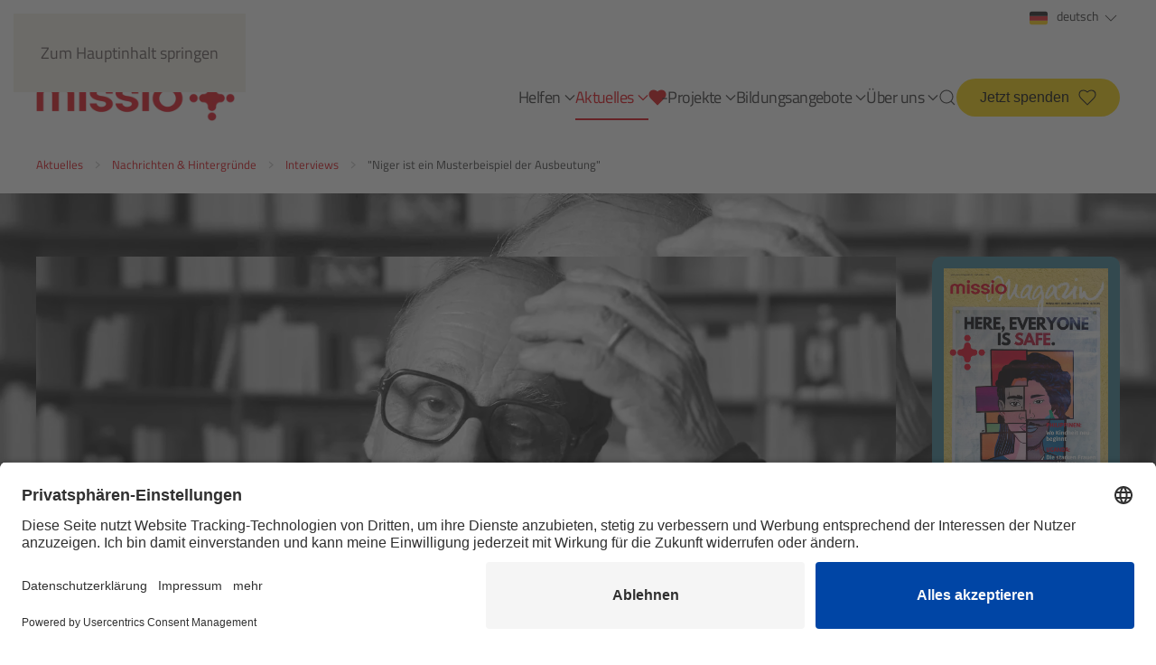

--- FILE ---
content_type: text/html; charset=utf-8
request_url: https://www.missio.com/aktuelles/nachrichten/interviews/globalisierungskritiker-jean-ziegler
body_size: 22917
content:
<!DOCTYPE html>
<html lang="de-de" dir="ltr">
    <head>
      <script type="text/javascript">
        // create dataLayer
        window.dataLayer = window.dataLayer || [];
        function gtag() {
            dataLayer.push(arguments);
        }

// set „denied" as default for both ad and analytics storage, as well as ad_user_data and ad_personalization,
        gtag("consent", "default", {
            ad_user_data: "denied",
            ad_personalization: "denied",
            ad_storage: "denied",
            analytics_storage: "denied",
            wait_for_update: 2000 // milliseconds to wait for update
        });

        // Enable ads data redaction by default [optional]
        gtag("set", "ads_data_redaction", true);
    </script>

    <script type="text/javascript">
        // Google Tag Manager
        (function(w, d, s, l, i) {
            w[l] = w[l] || [];
            w[l].push({
                'gtm.start': new Date().getTime(),
                event: 'gtm.js'
            });
            var f = d.getElementsByTagName(s)[0],
                j = d.createElement(s),
                dl = l != 'dataLayer' ? '&l=' + l : '';
            j.async = true;
            j.src =
                'https://www.googletagmanager.com/gtm.js?id=' + i + dl;
            f.parentNode.insertBefore(j, f);
        })(window, document, 'script', 'dataLayer', 'GTM-PJ99C9DS'); //replace GTM-XXXXXX with Google Tag Manager ID
    </script>
  
  <script id="usercentrics-cmp" src="https://app.usercentrics.eu/browser-ui/latest/loader.js" data-settings-id="lBYlUpWfP" async></script>
        <script type="application/javascript" src="https://sdp.eu.usercentrics.eu/latest/uc-block.bundle.js"></script>
<script>
 uc.reloadOnOptIn('HJy4c4s_jbX');
 uc.reloadOnOptOut('HJy4c4s_jbX');
</script>
<meta name="viewport" content="width=device-width, initial-scale=1">
        <link rel="icon" href="/images/layout/favicon.png" sizes="any">
                <link rel="icon" href="/images/layout/favicon.svg" type="image/svg+xml">
                <link rel="apple-touch-icon" href="/images/layout/apple-touch-icon.png">
        <meta charset="utf-8">
	<meta name="rights" content="missio München, missio, Hilfswerk, Spenden, Weltmission, Afrika, Asien, Ozeanien, Entwicklungszusammenarbeit">
	<meta name="author" content="Christian Selbherr">
	<meta name="keywords" content="Westafrika, Niger, Putsch, Jean Ziegler, Ausbeutung">
	<meta name="robots" content="index,follow">
	<meta name="description" content="Erst Niger, dann Gabun: In Westafrika häufen sich Umstürze. Der Globalisierungskritiker Jean Ziegler spricht im Interview über Hintergründe.">
	<meta name="generator" content="Joomla! - Open Source Content Management">
	<title>Jean Ziegler: &quot;Niger ist ein Musterbeispiel der Ausbeutung&quot;</title>
	<link href="https://www.missio.com/suche?format=opensearch" rel="search" title="OpenSearch missio München" type="application/opensearchdescription+xml">
<link href="/media/vendor/joomla-custom-elements/css/joomla-alert.min.css?0.2.0" rel="stylesheet" />
	<link href="/media/system/css/joomla-fontawesome.min.css?4.5.20" rel="preload" as="style" onload="this.onload=null;this.rel='stylesheet'" />
	<link href="/templates/yootheme/css/theme.14.css?1764326268" rel="stylesheet" />
	<link href="/templates/yootheme/css/custom.css?4.5.20" rel="stylesheet" />
	<link href="/media/plg_system_jcepro/site/css/content.min.css?86aa0286b6232c4a5b58f892ce080277" rel="stylesheet" />
	<link href="/media/plg_system_jcemediabox/css/jcemediabox.min.css?2c837ab2c7cadbdc35b5bd7115e9eff1" rel="stylesheet" />
<script src="/media/vendor/jquery/js/jquery.min.js?3.7.1"></script>
	<script src="/media/legacy/js/jquery-noconflict.min.js?647005fc12b79b3ca2bb30c059899d5994e3e34d"></script>
	<script type="application/json" class="joomla-script-options new">{"joomla.jtext":{"ERROR":"Fehler","MESSAGE":"Nachricht","NOTICE":"Hinweis","WARNING":"Warnung","JCLOSE":"Schlie\u00dfen","JOK":"OK","JOPEN":"\u00d6ffnen"},"system.paths":{"root":"","rootFull":"https:\/\/www.missio.com\/","base":"","baseFull":"https:\/\/www.missio.com\/"},"csrf.token":"f3d553af23b0472f7c8b3238b4af61d8"}</script>
	<script src="/media/system/js/core.min.js?37ffe4186289eba9c5df81bea44080aff77b9684"></script>
	<script src="/media/vendor/webcomponentsjs/js/webcomponents-bundle.min.js?2.8.0" nomodule defer></script>
	<script src="/media/system/js/messages-es5.min.js?c29829fd2432533d05b15b771f86c6637708bd9d" nomodule defer></script>
	<script src="/media/system/js/joomla-hidden-mail-es5.min.js?b2c8377606bb898b64d21e2d06c6bb925371b9c3" nomodule defer></script>
	<script src="/media/system/js/joomla-hidden-mail.min.js?065992337609bf436e2fedbcbdc3de1406158b97" type="module"></script>
	<script src="/media/system/js/messages.min.js?7f7aa28ac8e8d42145850e8b45b3bc82ff9a6411" type="module"></script>
	<script src="/templates/yootheme/vendor/assets/uikit/dist/js/uikit.min.js?4.5.20"></script>
	<script src="/templates/yootheme/vendor/assets/uikit/dist/js/uikit-icons-kitchen-daily.min.js?4.5.20"></script>
	<script src="/templates/yootheme/js/theme.js?4.5.20"></script>
	<script src="/templates/yootheme/js/custom.js?4.5.20"></script>
	<script src="/templates/yootheme/js/theme-search.js?4.5.20" defer></script>
	<script src="/media/plg_system_jcemediabox/js/jcemediabox.min.js?2c837ab2c7cadbdc35b5bd7115e9eff1"></script>
	<script>window.yootheme ||= {}; var $theme = yootheme.theme = {"i18n":{"close":{"label":"Schlie\u00dfen"},"totop":{"label":"Zur\u00fcck nach oben"},"marker":{"label":"\u00d6ffnen"},"navbarToggleIcon":{"label":"Men\u00fc \u00f6ffnen"},"paginationPrevious":{"label":"Vorherige Seite"},"paginationNext":{"label":"N\u00e4chste Seite"},"searchIcon":{"toggle":"Suche \u00f6ffnen","submit":"Suche ausf\u00fchren"},"slider":{"next":"N\u00e4chster Slide","previous":"Vorheriger Slide","slideX":"Folie %s","slideLabel":"%s von %s"},"slideshow":{"next":"N\u00e4chster Slide","previous":"Vorheriger Slide","slideX":"Folie %s","slideLabel":"%s von %s"},"lightboxPanel":{"next":"N\u00e4chster Slide","previous":"Vorheriger Slide","slideLabel":"%s von %s","close":"Schlie\u00dfen"}}};</script>
	<script type="application/ld+json">{"@context":"https://schema.org","@type":"BreadcrumbList","itemListElement":[{"@type":"ListItem","position":1,"item":{"@type":"WebPage","@id":"index.php?option=com_content&view=category&layout=blog&id=9&Itemid=771","name":"Nachrichten &amp; Hintergründe"}},{"@type":"ListItem","position":2,"item":{"@type":"WebPage","@id":"index.php?option=com_content&view=category&id=32","name":"Interviews"}},{"@type":"ListItem","position":3,"item":{"name":"&quot;Niger ist ein Musterbeispiel der Ausbeutung&quot;"}}],"@id":"https://www.missio.com/#/schema/BreadcrumbList/147"}</script>
	<script>jQuery(document).ready(function(){WfMediabox.init({"base":"\/","theme":"standard","width":"","height":"","lightbox":0,"shadowbox":0,"icons":1,"overlay":1,"overlay_opacity":0,"overlay_color":"","transition_speed":300,"close":2,"labels":{"close":"Schlie\u00dfen","next":"N\u00e4chstes","previous":"Vorheriges","cancel":"Abbrechen","numbers":"{{numbers}}","numbers_count":"{{current}} von {{total}}","download":"PLG_SYSTEM_JCEMEDIABOX_LABEL_DOWNLOAD"},"swipe":true,"expand_on_click":true});});</script>
	<script>jQuery(function($) {
    // Setze uk-nav-Attribute (falls erforderlich)
    $('.uk-nav, .uk-nav-sub').attr('uk-nav', '');

    // Bei Klick auf übergeordnete Menüpunkte (alle Ebenen), Seitenaufruf verhindern
    $('.uk-nav, .uk-nav-sub').on('click', '.uk-parent > a', function(e) {
        var $link = $(this);
        var hasSubMenu = $link.siblings('ul').length > 0;

        if (hasSubMenu) {
            e.preventDefault(); // Link nicht folgen
        }
    });
    
    // Caret-Icon anhängen an alle .uk-parent > a in der 2. Ebene
    $('ul.uk-nav-sub > li.uk-parent > a').each(function() {
        if ($(this).find('.uk-navbar-parent-icon').length === 0) {
            $(this).append(
                ' <span class="uk-icon uk-navbar-parent-icon" uk-navbar-parent-icon></span>'
            );
        }
    });
    
});



document.addEventListener('DOMContentLoaded', () => {
    let tag = window.location.hash.substring(1);
    console.log(tag);
    if (tag.length) {
        const elements = document.querySelectorAll('li[uk-filter-control]');
        elements.forEach(el => {
            const filterControlValue = el.getAttribute('uk-filter-control');
            if (filterControlValue.includes(tag)) {
                console.log("Treffer");
                const button = el.querySelector('a');
                console.log(button);
                if (button) {
                    button.click(); // Simuliere den Klick auf den Button
                }
            }
        });
    }
});


document.addEventListener('DOMContentLoaded', () => {
    document.querySelectorAll('a[href$="#replace"]').forEach(link => {
        const url = new URL(link.href, window.location.origin);
        const segments = url.pathname.split('/').filter(Boolean);

        if (segments.length >= 1) {
            const lastSegment = segments.pop();
            const newPath = '/' + segments.join('/');
            const newHash = '#' + lastSegment.charAt(0).toUpperCase() + lastSegment.slice(1);
            link.href = newPath + newHash;
        }
    });
});</script>

    <!-- Meta Pixel Code -->
<script type="text/plain" data-usercentrics="Facebook Pixel">
!function(f,b,e,v,n,t,s)
{if(f.fbq)return;n=f.fbq=function(){n.callMethod?
n.callMethod.apply(n,arguments):n.queue.push(arguments)};
if(!f._fbq)f._fbq=n;n.push=n;n.loaded=!0;n.version='2.0';
n.queue=[];t=b.createElement(e);t.async=!0;
t.src=v;s=b.getElementsByTagName(e)[0];
s.parentNode.insertBefore(t,s)}(window, document,'script',
'https://connect.facebook.net/en_US/fbevents.js');
fbq('init', '695931841999652');
fbq('track', 'PageView');
</script>
<!-- End Meta Pixel Code -->
<script type="text/plain" data-usercentrics="Adobe Fonts"> (function(d) {
var config = {
kitId: 'vrr1ncl',
scriptTimeout: 3000,
async: true
},
h=d.documentElement,t=setTimeout(function(){h.className=h.className.replace(/\bwf-loading\b/g,"")+" wf-inactive";},config.scriptTimeout),tk=d.createElement("script"),f=false,s=d.getElementsByTagName("script")[0],a;h.className+=" wf-loading";tk.src='https://use.typekit.net/'+config.kitId+'.js';tk.async=true;tk.onload=tk.onreadystatechange=function(){a=this.readyState;if(f||a&&a!="complete"&&a!="loaded")return;f=true;clearTimeout(t);try{Typekit.load(config)}catch(e){}};s.parentNode.insertBefore(tk,s)
})(document);
</script>
<!-- Matomo Spoteffects -->
<script type="text/plain" data-usercentrics="Matomo">
  var _spef = window._spef = window._spef || [];
  _spef.push(["trackPageView"]);
  _spef.push(["enableLinkTracking"]);
  (function () {
  var u = "//trck.spoteffects.net/analytics/";
  _spef.push(['setTrackerUrl', u + 'piwik.php']);
  _spef.push(['setSiteId','1267']);
  var d = document, g = d.createElement("script"), s = d.getElementsByTagName("script")[0];
  g.type = "text/javascript";
  g.defer = true;
  g.async = true;
  g.src = u + "spef.min.js";
  s.parentNode.insertBefore(g, s);
})();
</script>
<!-- End Matomo Code -->

<!-- Matomo -->
<script>
  var _paq = window._paq = window._paq || [];
  /* tracker methods like "setCustomDimension" should be called before "trackPageView" */
  _paq.push(['trackPageView']);
  _paq.push(['enableLinkTracking']);
  (function() {
    var u="https://statistik-homepageservice.de/";
    _paq.push(['setTrackerUrl', u+'matomo.php']);
    _paq.push(['setSiteId', '128']);
    var d=document, g=d.createElement('script'), s=d.getElementsByTagName('script')[0];
    g.async=true; g.src=u+'matomo.js'; s.parentNode.insertBefore(g,s);
  })();
</script>
<!-- End Matomo Code -->

</head>
    <body class="">

        <div class="uk-hidden-visually uk-notification uk-notification-top-left uk-width-auto">
            <div class="uk-notification-message">
                <a href="#tm-main" class="uk-link-reset">Zum Hauptinhalt springen</a>
            </div>
        </div>

                <div class="tm-page-container uk-clearfix">

            
            
        
        
        <div class="tm-page uk-margin-auto">

                        


<header class="tm-header-mobile uk-hidden@l">


        <div uk-sticky cls-active="uk-navbar-sticky" sel-target=".uk-navbar-container">
    
        <div class="uk-navbar-container">

            <div class="uk-container uk-container-expand">
                <nav class="uk-navbar" uk-navbar="{&quot;align&quot;:&quot;left&quot;,&quot;container&quot;:&quot;.tm-header-mobile &gt; [uk-sticky]&quot;,&quot;boundary&quot;:&quot;.tm-header-mobile .uk-navbar-container&quot;}">

                                        <div class="uk-navbar-left ">

                                                    <a href="https://www.missio.com/" aria-label="Zurück zur Startseite" class="uk-logo uk-navbar-item">
    <picture>
<source type="image/webp" srcset="/templates/yootheme/cache/33/logo_missio-3362275c.webp 100w, /templates/yootheme/cache/a3/logo_missio-a353fa51.webp 200w" sizes="(min-width: 100px) 100px">
<img alt="Logo missio München - zur Startseite " loading="eager" src="/templates/yootheme/cache/88/logo_missio-884178d8.png" width="100" height="23">
</picture></a>
                        
                                                    
                        
                        
                    </div>
                    
                    
                                        <div class="uk-navbar-right">

                        
                                                    
<div class="uk-navbar-item" id="module-149">

    
    <style class="uk-margin-remove-adjacent">#module-149\#0 .el-content{/*border-radius: 500px;*/ /*font-weight: 400;*/ /*font-family: neo-sans;*/ /*font-size: 0.8rem;*/}</style><div class="uk-grid tm-grid-expand uk-child-width-1-1 uk-grid-margin">
<div class="uk-width-1-1">
    
        
            
            
            
                
                    
<div id="module-149#0" class="uk-margin">
    
    
        
        
<a class="el-content uk-button uk-button-danger uk-button-small uk-flex-inline uk-flex-center uk-flex-middle" href="/helfen/online-spenden">
    
        Jetzt spenden    
        <span class="uk-margin-small-left" uk-icon="heart"></span>    
</a>


        
    
    
</div>

                
            
        
    
</div></div>
</div>


    <a class="uk-navbar-toggle" id="module-tm-4" href="#search-tm-4-search" uk-search-icon uk-toggle></a>

    <div uk-modal id="search-tm-4-search" class="uk-modal uk-modal-full">
        <div class="uk-modal-dialog uk-modal-body uk-padding-large" uk-height-viewport uk-toggle="cls: uk-padding-large; mode: media; media: @s">

                        <button type="button" uk-close class="uk-modal-close-full uk-close-large" uk-toggle="{&quot;mode&quot;:&quot;media&quot;,&quot;media&quot;:&quot;@s&quot;,&quot;cls&quot;:&quot;uk-modal-close-full uk-close-large uk-modal-close-default&quot;}"></button>
            
                        <div>
            
                <form id="search-tm-4" action="/suche" method="get" role="search" class="uk-search js-finder-searchform uk-width-1-1 uk-search-large"><span uk-search-icon></span><input name="q" class="uk-search-input" placeholder="Suche" required aria-label="Suche" type="search" autofocus uk-search="{&quot;target&quot;:&quot;#search-tm-4-search-results&quot;,&quot;mode&quot;:&quot;modal&quot;,&quot;preventSubmit&quot;:true}"><input type="hidden" name="f" value="2"></form>
                                <div class="uk-margin uk-hidden-empty" id="search-tm-4-search-results"><div class="uk-margin uk-container uk-container-xsmall"><div class="uk-grid tm-grid-expand uk-child-width-1-1">
<div class="uk-width-1-1@m">
    
        
            
            
            
                
                    
<div>
    <form role="search" class="uk-search uk-search-default uk-width-1-1" action="/suche?f=2" method="get">
                <span uk-search-icon></span>        
        <input type="search" placeholder="Suche" class="uk-search-input" required aria-label="Suche" name="q">
        <input type="hidden" name="f" value="2">
        
    </form>
</div>
                
            
        
    
</div></div></div></div>
                
                        </div>
            
        </div>
    </div>

<a uk-toggle href="#tm-dialog-mobile" class="uk-navbar-toggle uk-navbar-toggle-animate">

        
        <div uk-navbar-toggle-icon></div>

        
    </a>
                        
                    </div>
                    
                </nav>
            </div>

        </div>

        </div>
    



    
    
        <div id="tm-dialog-mobile" class="uk-dropbar uk-dropbar-top" uk-drop="{&quot;clsDrop&quot;:&quot;uk-dropbar&quot;,&quot;flip&quot;:&quot;false&quot;,&quot;container&quot;:&quot;.tm-header-mobile &gt; [uk-sticky]&quot;,&quot;target-y&quot;:&quot;.tm-header-mobile .uk-navbar-container&quot;,&quot;mode&quot;:&quot;click&quot;,&quot;target-x&quot;:&quot;.tm-header-mobile .uk-navbar-container&quot;,&quot;stretch&quot;:true,&quot;pos&quot;:&quot;bottom-left&quot;,&quot;bgScroll&quot;:&quot;false&quot;,&quot;animation&quot;:&quot;reveal-top&quot;,&quot;animateOut&quot;:true,&quot;duration&quot;:300,&quot;toggle&quot;:&quot;false&quot;}">

        <div class="tm-height-min-1-1 uk-flex uk-flex-column">

            
                        <div class="uk-margin-auto-vertical">
                
<div class="uk-grid uk-child-width-1-1" uk-grid>    <div>
<div class="uk-panel" id="module-menu-dialog-mobile">

    
    
<ul class="uk-nav uk-nav-default uk-nav-divider uk-nav-accordion" uk-nav="targets: &gt; .js-accordion">
    
	<li class="item-787 js-accordion uk-parent"><a href>Helfen <span uk-nav-parent-icon></span></a>
	<ul class="uk-nav-sub">

		<li class="item-788"><a href="/helfen/online-spenden" class="uk-button uk-button-danger uk-button-small f5-spenden-button-menue"><span class="uk-margin-small-right" uk-icon="icon: heart;"></span> Jetzt spenden</a></li>
		<li class="item-789"><a href="/helfen/foerderer-werden">Dauerhaft helfen</a></li>
		<li class="item-790"><a href="/helfen/testament-und-erbschaft">Testament und Erbschaft</a></li>
		<li class="item-791"><a href="/helfen/mit-grossen-spenden-helfen">Mit großen Spenden helfen</a></li>
		<li class="item-792"><a href="/helfen/als-stiftung-helfen">Als Stiftung helfen</a></li>
		<li class="item-793"><a href="/helfen/als-unternehmen-helfen">Als Unternehmen helfen</a></li>
		<li class="item-794"><a href="/helfen/stiftung-ecclesia-mundi">missio-Stiftung ecclesia mundi</a></li>
		<li class="item-795"><a href="/helfen/spenden-statt-schenken">Spenden statt Schenken</a></li>
		<li class="item-796"><a href="/helfen/messintentionen">Messintentionen</a></li>
		<li class="item-797"><a href="/helfen/priester-helfen-priestern">Priester helfen Priestern</a></li>
		<li class="item-798"><a href="/helfen/weltkirchliche-partnerschaften">Weltkirchliche Partnerschaften</a></li></ul></li>
	<li class="item-770 uk-active js-accordion uk-open uk-parent"><a href>Aktuelles <span uk-nav-parent-icon></span></a>
	<ul class="uk-nav-sub">

		<li class="item-771 uk-active"><a href="/aktuelles/nachrichten">Nachrichten &amp; Hintergründe</a></li>
		<li class="item-772"><a href="/aktuelles/veranstaltungen">Veranstaltungen</a></li>
		<li class="item-773"><a href="/aktuelles/podcast">Podcast</a></li>
		<li class="item-774"><a href="/aktuelles/missio-magazin">missio magazin</a></li>
		<li class="item-776"><a href="/aktuelles/afrikatag">Afrikatag</a></li>
		<li class="item-775"><a href="/aktuelles/sonntag-der-weltmission">Sonntag der Weltmission</a></li></ul></li>
	<li class="item-1416 js-accordion uk-parent"><a href><img src="/images/layout/herzensprojekte.svg" width="20" height="20" class="" alt loading="eager"><span style="margin-left: -4px;">-Projekte</span> <span uk-nav-parent-icon></span></a>
	<ul class="uk-nav-sub">

		<li class="item-781"><a href="/hilfsprojekte/bildung-ermoeglichen"><picture>
<source type="image/webp" srcset="/templates/yootheme/cache/e7/icon_buildung_ermoeglichen-e712fdc6.webp 30w" sizes="(min-width: 30px) 30px">
<img src="/templates/yootheme/cache/d1/icon_buildung_ermoeglichen-d1398ba1.png" width="30" height="30" class="uk-margin-small-right" alt loading="eager">
</picture> Bildung ermöglichen</a></li>
		<li class="item-780"><a href="/hilfsprojekte/glaube-leben"><picture>
<source type="image/webp" srcset="/templates/yootheme/cache/15/icon_ortskirche_staerken-1580e016.webp 30w" sizes="(min-width: 30px) 30px">
<img src="/templates/yootheme/cache/ad/icon_ortskirche_staerken-ad7a4a55.png" width="30" height="30" class="uk-margin-small-right" alt loading="eager">
</picture> Glauben leben</a></li>
		<li class="item-1418"><a href="/hilfsprojekte/frauen-staerken"><picture>
<source type="image/webp" srcset="/templates/yootheme/cache/39/Icon-Frauen-starken-links_30x30-39dd2343.webp 30w" sizes="(min-width: 30px) 30px">
<img src="/templates/yootheme/cache/df/Icon-Frauen-starken-links_30x30-dfed3cdb.png" width="30" height="30" class="uk-margin-small-right" alt loading="eager">
</picture> Frauen stärken</a></li>
		<li class="item-783"><a href="/hilfsprojekte/schoepfung-bewahren"><picture>
<source type="image/webp" srcset="/templates/yootheme/cache/8e/icon_schoepfung_bewahren-8e6267d0.webp 30w" sizes="(min-width: 30px) 30px">
<img src="/templates/yootheme/cache/6e/icon_schoepfung_bewahren-6e81698f.png" width="30" height="30" class="uk-margin-small-right" alt loading="eager">
</picture> Schöpfung bewahren</a></li>
		<li class="item-1417"><a href="/hilfsprojekte/projektuebersicht">Alle Projekte im Überblick</a></li></ul></li>
	<li class="item-799 js-accordion uk-parent"><a href>Bildungsangebote <span uk-nav-parent-icon></span></a>
	<ul class="uk-nav-sub">

		<li class="item-800"><a href="/angebote/erwachsenenbildung">Erwachsenenbildung</a></li>
		<li class="item-801 uk-parent"><a href="/angebote/schulen">Schulen</a>
		<ul>

			<li class="item-802"><a href="/angebote/schulen/grundschulen">Grundschulen</a></li>
			<li class="item-971"><a href="/angebote/schulen/weiterfuehrende-schulen">Weiterführende Schulen</a></li></ul></li>
		<li class="item-807"><a href="/angebote/missio-for-kids">missio for kids</a></li>
		<li class="item-1008"><a href="/angebote/materialien-downloads">Materialien &amp; Downloads</a></li>
		<li class="item-811 uk-parent"><a href="/angebote/gebete-und-liturgie">Gebete und Liturgie</a>
		<ul>

			<li class="item-812"><a href="/angebote/gebete-und-liturgie/exerzitien">Exerzitien</a></li>
			<li class="item-815"><a href="/angebote/gebete-und-liturgie/verbunden-im-gebet">Gebetsmeditation Kapelle</a></li>
			<li class="item-813"><a href="/angebote/gebete-und-liturgie/friedensgebet">Friedensgebet</a></li>
			<li class="item-1033"><a href="/angebote/gebete-und-liturgie/segenswuensche">Segenswünsche</a></li>
			<li class="item-1034"><a href="/angebote/gebete-und-liturgie/kreuzweg">Kreuzweg</a></li>
			<li class="item-814"><a href="/angebote/gebete-und-liturgie/perlen-des-lichts">Perlen des Lichts</a></li>
			<li class="item-816"><a href="/angebote/gebete-und-liturgie/gebete-von-frauen-fuer-frauen">Gebete von Frauen für Frauen</a></li>
			<li class="item-926"><a href="/angebote/gebete-und-liturgie/kinder-jugend-und-schulgottesdienste">Kinder-, Jugend- und Schulgottesdienste</a></li>
			<li class="item-928"><a href="/angebote/gebete-und-liturgie/liturgische-hilfen-flucht-vertreibung">Liturgische Hilfen zu Flucht und Vertreibung</a></li>
			<li class="item-1035"><a href="/angebote/gebete-und-liturgie/marienandachten">Marienandachten</a></li></ul></li>
		<li class="item-817 uk-parent"><a href="/angebote/mobile-ausstellungen">Mobile Ausstellungen</a>
		<ul>

			<li class="item-818"><a href="/angebote/mobile-ausstellungen/missio-for-life">missio for life</a></li>
			<li class="item-821"><a href="/angebote/mobile-ausstellungen/global-spirit">Global Spirit</a></li></ul></li>
		<li class="item-822 uk-parent"><a href="/angebote/mitmachen">Mitmachen</a>
		<ul>

			<li class="item-824"><a href="/angebote/mitmachen/missionarinnen-auf-zeit-maz">Mitleben auf Zeit (MaZ)</a></li>
			<li class="item-823"><a href="/angebote/mitmachen/missio-handy-spendenaktion">missio Handy Spendenaktion</a></li>
			<li class="item-825"><a href="/angebote/mitmachen/aktion-sammeln-suchen-spenden">Aktion &quot;Sammeln, Suchen, Spenden&quot;</a></li>
			<li class="item-826"><a href="/angebote/mitmachen/aktion-solidaritaet">Aktion Solidarität</a></li>
			<li class="item-1239"><a href="/angebote/mitmachen/schulaktion-fussball-em-2024">Kick for unity – be part of it!</a></li>
			<li class="item-1490"><a href="/angebote/mitmachen/jedersteinzaehlt">Für Menschenwürde und Demokratie</a></li>
			<li class="item-1494"><a href="/angebote/mitmachen/klimawimpel">Klimawimpel</a></li></ul></li></ul></li>
	<li class="item-753 js-accordion uk-parent"><a href>Über uns <span uk-nav-parent-icon></span></a>
	<ul class="uk-nav-sub">

		<li class="item-915"><a href="/ueber-uns/wer-wir-sind">Wer wir sind</a></li>
		<li class="item-754"><a href="/ueber-uns/unsere-werte">Unsere Werte</a></li>
		<li class="item-755 uk-parent"><a href="/ueber-uns/haus-der-weltkirche">Haus der Weltkirche</a>
		<ul>

			<li class="item-756"><a href="/ueber-uns/haus-der-weltkirche/missio-hauskapelle">missio Hauskapelle</a></li>
			<li class="item-757"><a href="/ueber-uns/haus-der-weltkirche/missio-ausstellung">missio Ausstellung</a></li>
			<li class="item-758"><a href="/ueber-uns/haus-der-weltkirche/missio-gaestehaus">missio Gästehaus</a></li>
			<li class="item-759"><a href="/ueber-uns/haus-der-weltkirche/cafebar-conviva">Cafebar Conviva</a></li>
			<li class="item-760"><a href="/ueber-uns/haus-der-weltkirche/missio-shop">missio Shop</a></li>
			<li class="item-1006"><a href="/ueber-uns/haus-der-weltkirche/sail-kunstwerk-maqsoodi">Kunstwerk &quot;Sail&quot; </a></li></ul></li>
		<li class="item-761"><a href="/ueber-uns/missio-transparent">missio transparent</a></li>
		<li class="item-763 uk-parent"><a href="/ueber-uns/geschichte">Geschichte</a>
		<ul>

			<li class="item-914"><a href="/ueber-uns/geschichte/die-historie-von-missio-muenchen">Die Historie von missio München</a></li>
			<li class="item-764"><a href="/ueber-uns/geschichte/mission-heute">Mission gestern und heute</a></li>
			<li class="item-765"><a href="/ueber-uns/geschichte/pauline-jaricot">Pauline Jaricot</a></li></ul></li>
		<li class="item-766"><a href="/ueber-uns/weltkirche-in-den-dioezesen">Weltkirche in den Diözesen</a></li>
		<li class="item-767"><a href="/ueber-uns/presse">Presse</a></li>
		<li class="item-768"><a href="/ueber-uns/stellenangebote">Stellenangebote</a></li></ul></li></ul>

</div>
</div>    <div>
<div class="uk-panel" id="module-201">

    
    <style class="uk-margin-remove-adjacent">#module-201\#0 .el-content{margin-left: 7px;}</style><div class="uk-grid tm-grid-expand uk-child-width-1-1 uk-grid-margin uk-margin-remove-top">
<div class="uk-grid-item-match uk-flex-bottom uk-width-1-1">
    
        
            
            
                        <div class="uk-panel uk-width-1-1">            
                
                    <hr>
<div id="module-201#0" class="uk-margin">
    
        <div class="uk-grid uk-child-width-auto uk-grid-column-medium uk-grid-row-collapse uk-grid-match" uk-grid>                <div>
<div class="el-item uk-flex uk-flex-column">
        <a class="uk-flex-1 uk-panel uk-link-toggle" href="https://www.missio.com/">    
                <div class="uk-grid-column-collapse uk-grid-row-small uk-flex-middle" uk-grid>        
                        <div class="uk-width-auto">            
                                

    
                <img src="/images/layout/1f1e9-1f1ea.svg" width="20" height="20" alt loading="lazy" class="el-image">        
        
    
                
                        </div>            
                        <div class="uk-width-expand uk-margin-remove-first-child">            
                
                
                    

        
        
        
    
        
        
                <div class="el-content uk-panel uk-text-small">DE</div>        
        
        

                
                
                        </div>            
                </div>        
        </a>    
</div></div>
                <div>
<div class="el-item uk-flex uk-flex-column">
        <a class="uk-flex-1 uk-panel uk-link-toggle" href="/english">    
                <div class="uk-grid-column-collapse uk-grid-row-small uk-flex-middle" uk-grid>        
                        <div class="uk-width-auto">            
                                

    
                <img src="/images/layout/1f1ec-1f1e7.svg" width="20" height="20" alt loading="lazy" class="el-image">        
        
    
                
                        </div>            
                        <div class="uk-width-expand uk-margin-remove-first-child">            
                
                
                    

        
        
        
    
        
        
                <div class="el-content uk-panel uk-text-small">EN</div>        
        
        

                
                
                        </div>            
                </div>        
        </a>    
</div></div>
                <div>
<div class="el-item uk-flex uk-flex-column">
        <a class="uk-flex-1 uk-panel uk-link-toggle" href="/francais">    
                <div class="uk-grid-column-collapse uk-grid-row-small uk-flex-middle" uk-grid>        
                        <div class="uk-width-auto">            
                                

    
                <img src="/images/layout/1f1eb-1f1f7.svg" width="20" height="20" alt loading="lazy" class="el-image">        
        
    
                
                        </div>            
                        <div class="uk-width-expand uk-margin-remove-first-child">            
                
                
                    

        
        
        
    
        
        
                <div class="el-content uk-panel uk-text-small">FR</div>        
        
        

                
                
                        </div>            
                </div>        
        </a>    
</div></div>
                </div>
    
</div><div><br><br><br><br></div>
                
                        </div>            
        
    
</div></div>
</div>
</div></div>
            </div>
            
            
        </div>

    </div>
    

</header>


<div class="tm-toolbar tm-toolbar-default uk-visible@l">
    <div class="uk-container uk-flex uk-flex-middle uk-container-large">

                <div>
            <div class="uk-grid-medium uk-child-width-auto uk-flex-middle" uk-grid="margin: uk-margin-small-top">

                                
                
                
            </div>
        </div>
        
                <div class="uk-margin-auto-left">
            <div class="uk-grid-medium uk-child-width-auto uk-flex-middle" uk-grid="margin: uk-margin-small-top">
                <div>
<div class="uk-panel" id="module-197">

    
    <div class="uk-grid tm-grid-expand uk-child-width-1-1 uk-grid-margin">
<div class="uk-width-1-1">
    
        
            
            
            
                
                    <div><div>
    <button type="button" class="uk-button uk-button-small uk-button-link"
        uk-toggle="target: #toggle-animation; animation: uk-animation-fade"
        aria-controls="toggle-animation"
        aria-expanded="false">
        <img src="/images/layout/1f1e9-1f1ea.svg" alt="Flagge Deutschland" width="20" height="15" class="uk-margin-small-right">deutsch <span uk-icon="chevron-down" aria-hidden="true"></span>
    </button>
</div>

<div id="toggle-animation" class="uk-card uk-card-default uk-card-small uk-card-body" 
    style="position: absolute; margin-top: 10px; min-width: 180px; padding: 15px;" 
    hidden 
    role="menu">
    
    <div class="uk-flex-middle uk-grid-small uk-child-width-1-1 uk-grid uk-grid-stack" uk-grid="">
        
        <div>
            <a href="https://www.missio.com/english" 
               class="uk-width-1-1 uk-flex-inline uk-flex-centerx uk-flex-middle"
               role="menuitem"
               rel="alternate"
               hreflang="en">
                <img src="/images/layout/1f1ec-1f1e7.svg" alt="Flagge UK" width="20" height="15" class="uk-margin-small-right">english
            </a>
        </div>
        
        <div style="margin-top: 3px;">
            <a href="https://www.missio.com/francais" 
               class="uk-width-1-1 uk-flex-inline uk-flex-centerx uk-flex-middle"
               role="menuitem"
               rel="alternate"
               hreflang="fr">
                <img src="/images/layout/1f1eb-1f1f7.svg" alt="Flagge Frankreich" width="20" height="15" class="uk-margin-small-right">français
            </a>
        </div>
        
        <!-- div style="margin-top: 3px;">
            <a href="https://www.missio.com/einfache-sprache" 
               class="uk-width-1-1 uk-flex-inline uk-flex-centerx uk-flex-middle"
               role="menuitem"
               rel="alternate"
               hreflang="de-easy">
                <img src="/images/layout/icon_einfache_sprache.svg" alt="Icon für einfache Sprache" width="20" height="15" class="uk-margin-small-right">
                Einfache Sprache
            </a>
        </div -->
        
    </div>
</div>
</div>
                
            
        
    
</div></div>
</div>
</div>
            </div>
        </div>
        
    </div>
</div>

<header class="tm-header uk-visible@l">



        <div uk-sticky media="@l" cls-active="uk-navbar-sticky" sel-target=".uk-navbar-container">
    
        <div class="uk-navbar-container">

            <div class="uk-container uk-container-large">
                <nav class="uk-navbar" uk-navbar="{&quot;align&quot;:&quot;left&quot;,&quot;container&quot;:&quot;.tm-header &gt; [uk-sticky]&quot;,&quot;boundary&quot;:&quot;.tm-header .uk-navbar-container&quot;}">

                                        <div class="uk-navbar-left ">

                                                    <a href="https://www.missio.com/" aria-label="Zurück zur Startseite" class="uk-logo uk-navbar-item">
    <picture>
<source type="image/webp" srcset="/templates/yootheme/cache/5e/logo_missio_v2-5e142618.webp 260w, /templates/yootheme/cache/89/logo_missio_v2-89c6769b.webp 520w" sizes="(min-width: 260px) 260px">
<img alt="Logo missio München - zur Startseite " loading="eager" src="/templates/yootheme/cache/00/logo_missio_v2-008949eb.png" width="260" height="60">
</picture></a>
                        
                        
                        
                    </div>
                    
                    
                                        <div class="uk-navbar-right">

                                                    
<ul class="uk-navbar-nav">
    
	<li class="item-787 uk-parent"><a role="button">Helfen <span uk-navbar-parent-icon></span></a>
	<div class="uk-drop uk-navbar-dropdown" mode="click" pos="bottom-left"><div><ul class="uk-nav uk-navbar-dropdown-nav">

		<li class="item-788"><a href="/helfen/online-spenden" class="uk-button uk-button-danger uk-button-small f5-spenden-button-menue uk-preserve-width"><span class="uk-margin-small-right" uk-icon="icon: heart;"></span> Jetzt spenden</a></li>
		<li class="item-789"><a href="/helfen/foerderer-werden">Dauerhaft helfen</a></li>
		<li class="item-790"><a href="/helfen/testament-und-erbschaft">Testament und Erbschaft</a></li>
		<li class="item-791"><a href="/helfen/mit-grossen-spenden-helfen">Mit großen Spenden helfen</a></li>
		<li class="item-792"><a href="/helfen/als-stiftung-helfen">Als Stiftung helfen</a></li>
		<li class="item-793"><a href="/helfen/als-unternehmen-helfen">Als Unternehmen helfen</a></li>
		<li class="item-794"><a href="/helfen/stiftung-ecclesia-mundi">missio-Stiftung ecclesia mundi</a></li>
		<li class="item-795"><a href="/helfen/spenden-statt-schenken">Spenden statt Schenken</a></li>
		<li class="item-796"><a href="/helfen/messintentionen">Messintentionen</a></li>
		<li class="item-797"><a href="/helfen/priester-helfen-priestern">Priester helfen Priestern</a></li>
		<li class="item-798"><a href="/helfen/weltkirchliche-partnerschaften">Weltkirchliche Partnerschaften</a></li></ul></div></div></li>
	<li class="item-770 uk-active uk-parent"><a role="button">Aktuelles <span uk-navbar-parent-icon></span></a>
	<div class="uk-drop uk-navbar-dropdown" mode="click" pos="bottom-left"><div><ul class="uk-nav uk-navbar-dropdown-nav">

		<li class="item-771 uk-active"><a href="/aktuelles/nachrichten">Nachrichten &amp; Hintergründe</a></li>
		<li class="item-772"><a href="/aktuelles/veranstaltungen">Veranstaltungen</a></li>
		<li class="item-773"><a href="/aktuelles/podcast">Podcast</a></li>
		<li class="item-774"><a href="/aktuelles/missio-magazin">missio magazin</a></li>
		<li class="item-776"><a href="/aktuelles/afrikatag">Afrikatag</a></li>
		<li class="item-775"><a href="/aktuelles/sonntag-der-weltmission">Sonntag der Weltmission</a></li></ul></div></div></li>
	<li class="item-1416 uk-parent"><a role="button" class="herzensprojekte"><img src="/images/layout/herzensprojekte.svg" width="20" height="20" class="uk-margin-small-right" alt loading="eager"><span style="margin-left: -2px;">-Projekte</span> <span uk-navbar-parent-icon></span></a>
	<div class="uk-drop uk-navbar-dropdown" mode="click" pos="bottom-left"><div><ul class="uk-nav uk-navbar-dropdown-nav">

		<li class="item-781"><a href="/hilfsprojekte/bildung-ermoeglichen" class="uk-preserve-width"><picture>
<source type="image/webp" srcset="/templates/yootheme/cache/e7/icon_buildung_ermoeglichen-e712fdc6.webp 30w" sizes="(min-width: 30px) 30px">
<img src="/templates/yootheme/cache/d1/icon_buildung_ermoeglichen-d1398ba1.png" width="30" height="30" class="uk-margin-small-right" alt loading="eager">
</picture> Bildung ermöglichen</a></li>
		<li class="item-780"><a href="/hilfsprojekte/glaube-leben" class="uk-preserve-width"><picture>
<source type="image/webp" srcset="/templates/yootheme/cache/15/icon_ortskirche_staerken-1580e016.webp 30w" sizes="(min-width: 30px) 30px">
<img src="/templates/yootheme/cache/ad/icon_ortskirche_staerken-ad7a4a55.png" width="30" height="30" class="uk-margin-small-right" alt loading="eager">
</picture> Glauben leben</a></li>
		<li class="item-1418"><a href="/hilfsprojekte/frauen-staerken" class="uk-preserve-width"><picture>
<source type="image/webp" srcset="/templates/yootheme/cache/39/Icon-Frauen-starken-links_30x30-39dd2343.webp 30w" sizes="(min-width: 30px) 30px">
<img src="/templates/yootheme/cache/df/Icon-Frauen-starken-links_30x30-dfed3cdb.png" width="30" height="30" class="uk-margin-small-right" alt loading="eager">
</picture> Frauen stärken</a></li>
		<li class="item-783"><a href="/hilfsprojekte/schoepfung-bewahren" class="uk-preserve-width"><picture>
<source type="image/webp" srcset="/templates/yootheme/cache/8e/icon_schoepfung_bewahren-8e6267d0.webp 30w" sizes="(min-width: 30px) 30px">
<img src="/templates/yootheme/cache/6e/icon_schoepfung_bewahren-6e81698f.png" width="30" height="30" class="uk-margin-small-right" alt loading="eager">
</picture> Schöpfung bewahren</a></li>
		<li class="item-1417"><a href="/hilfsprojekte/projektuebersicht">Alle Projekte im Überblick</a></li></ul></div></div></li>
	<li class="item-799 uk-parent"><a role="button">Bildungsangebote <span uk-navbar-parent-icon></span></a>
	<div class="uk-drop uk-navbar-dropdown uk-navbar-dropdown-large" mode="click" pos="bottom-left"><div><ul class="uk-nav uk-navbar-dropdown-nav">

		<li class="item-800"><a href="/angebote/erwachsenenbildung">Erwachsenenbildung</a></li>
		<li class="item-801 uk-parent"><a href="/angebote/schulen">Schulen <span uk-navbar-parent-icon></span></a>
		<ul class="uk-nav-sub">

			<li class="item-802"><a href="/angebote/schulen/grundschulen">Grundschulen</a></li>
			<li class="item-971"><a href="/angebote/schulen/weiterfuehrende-schulen">Weiterführende Schulen</a></li></ul></li>
		<li class="item-807"><a href="/angebote/missio-for-kids">missio for kids</a></li>
		<li class="item-1008"><a href="/angebote/materialien-downloads">Materialien &amp; Downloads</a></li>
		<li class="item-811 uk-parent"><a href="/angebote/gebete-und-liturgie">Gebete und Liturgie <span uk-navbar-parent-icon></span></a>
		<ul class="uk-nav-sub">

			<li class="item-812"><a href="/angebote/gebete-und-liturgie/exerzitien">Exerzitien</a></li>
			<li class="item-815"><a href="/angebote/gebete-und-liturgie/verbunden-im-gebet">Gebetsmeditation Kapelle</a></li>
			<li class="item-813"><a href="/angebote/gebete-und-liturgie/friedensgebet">Friedensgebet</a></li>
			<li class="item-1033"><a href="/angebote/gebete-und-liturgie/segenswuensche">Segenswünsche</a></li>
			<li class="item-1034"><a href="/angebote/gebete-und-liturgie/kreuzweg">Kreuzweg</a></li>
			<li class="item-814"><a href="/angebote/gebete-und-liturgie/perlen-des-lichts">Perlen des Lichts</a></li>
			<li class="item-816"><a href="/angebote/gebete-und-liturgie/gebete-von-frauen-fuer-frauen">Gebete von Frauen für Frauen</a></li>
			<li class="item-926"><a href="/angebote/gebete-und-liturgie/kinder-jugend-und-schulgottesdienste">Kinder-, Jugend- und Schulgottesdienste</a></li>
			<li class="item-928"><a href="/angebote/gebete-und-liturgie/liturgische-hilfen-flucht-vertreibung">Liturgische Hilfen zu Flucht und Vertreibung</a></li>
			<li class="item-1035"><a href="/angebote/gebete-und-liturgie/marienandachten">Marienandachten</a></li></ul></li>
		<li class="item-817 uk-parent"><a href="/angebote/mobile-ausstellungen">Mobile Ausstellungen <span uk-navbar-parent-icon></span></a>
		<ul class="uk-nav-sub">

			<li class="item-818"><a href="/angebote/mobile-ausstellungen/missio-for-life">missio for life</a></li>
			<li class="item-821"><a href="/angebote/mobile-ausstellungen/global-spirit">Global Spirit</a></li></ul></li>
		<li class="item-822 uk-parent"><a href="/angebote/mitmachen">Mitmachen <span uk-navbar-parent-icon></span></a>
		<ul class="uk-nav-sub">

			<li class="item-824"><a href="/angebote/mitmachen/missionarinnen-auf-zeit-maz">Mitleben auf Zeit (MaZ)</a></li>
			<li class="item-823"><a href="/angebote/mitmachen/missio-handy-spendenaktion">missio Handy Spendenaktion</a></li>
			<li class="item-825"><a href="/angebote/mitmachen/aktion-sammeln-suchen-spenden">Aktion &quot;Sammeln, Suchen, Spenden&quot;</a></li>
			<li class="item-826"><a href="/angebote/mitmachen/aktion-solidaritaet">Aktion Solidarität</a></li>
			<li class="item-1239"><a href="/angebote/mitmachen/schulaktion-fussball-em-2024">Kick for unity – be part of it!</a></li>
			<li class="item-1490"><a href="/angebote/mitmachen/jedersteinzaehlt">Für Menschenwürde und Demokratie</a></li>
			<li class="item-1494"><a href="/angebote/mitmachen/klimawimpel">Klimawimpel</a></li></ul></li></ul></div></div></li>
	<li class="item-753 uk-parent"><a role="button">Über uns <span uk-navbar-parent-icon></span></a>
	<div class="uk-drop uk-navbar-dropdown" mode="click" pos="bottom-left"><div><ul class="uk-nav uk-navbar-dropdown-nav">

		<li class="item-915"><a href="/ueber-uns/wer-wir-sind">Wer wir sind</a></li>
		<li class="item-754"><a href="/ueber-uns/unsere-werte">Unsere Werte</a></li>
		<li class="item-755 uk-parent"><a href="/ueber-uns/haus-der-weltkirche">Haus der Weltkirche <span uk-navbar-parent-icon></span></a>
		<ul class="uk-nav-sub">

			<li class="item-756"><a href="/ueber-uns/haus-der-weltkirche/missio-hauskapelle">missio Hauskapelle</a></li>
			<li class="item-757"><a href="/ueber-uns/haus-der-weltkirche/missio-ausstellung">missio Ausstellung</a></li>
			<li class="item-758"><a href="/ueber-uns/haus-der-weltkirche/missio-gaestehaus">missio Gästehaus</a></li>
			<li class="item-759"><a href="/ueber-uns/haus-der-weltkirche/cafebar-conviva">Cafebar Conviva</a></li>
			<li class="item-760"><a href="/ueber-uns/haus-der-weltkirche/missio-shop">missio Shop</a></li>
			<li class="item-1006"><a href="/ueber-uns/haus-der-weltkirche/sail-kunstwerk-maqsoodi">Kunstwerk &quot;Sail&quot; </a></li></ul></li>
		<li class="item-761"><a href="/ueber-uns/missio-transparent">missio transparent</a></li>
		<li class="item-763 uk-parent"><a href="/ueber-uns/geschichte">Geschichte <span uk-navbar-parent-icon></span></a>
		<ul class="uk-nav-sub">

			<li class="item-914"><a href="/ueber-uns/geschichte/die-historie-von-missio-muenchen">Die Historie von missio München</a></li>
			<li class="item-764"><a href="/ueber-uns/geschichte/mission-heute">Mission gestern und heute</a></li>
			<li class="item-765"><a href="/ueber-uns/geschichte/pauline-jaricot">Pauline Jaricot</a></li></ul></li>
		<li class="item-766"><a href="/ueber-uns/weltkirche-in-den-dioezesen">Weltkirche in den Diözesen</a></li>
		<li class="item-767"><a href="/ueber-uns/presse">Presse</a></li>
		<li class="item-768"><a href="/ueber-uns/stellenangebote">Stellenangebote</a></li></ul></div></div></li></ul>


    <a class="uk-navbar-toggle" id="module-tm-3" href="#search-tm-3-search" uk-search-icon></a>

    <div id="search-tm-3-search" class="uk-dropbar uk-dropbar-large uk-dropbar-top" uk-drop="{&quot;clsDrop&quot;:&quot;uk-dropbar&quot;,&quot;flip&quot;:&quot;false&quot;,&quot;container&quot;:&quot;.tm-header &gt; [uk-sticky]&quot;,&quot;target-y&quot;:&quot;.tm-header .uk-navbar-container&quot;,&quot;mode&quot;:&quot;click&quot;,&quot;target-x&quot;:&quot;.tm-header .uk-navbar-container&quot;,&quot;boundary-x&quot;:&quot;.tm-header .uk-navbar-container&quot;,&quot;stretch&quot;:true,&quot;pos&quot;:&quot;bottom-left&quot;,&quot;bgScroll&quot;:&quot;false&quot;,&quot;animateOut&quot;:true,&quot;duration&quot;:300}">
        <div class="tm-height-min-1-1 uk-flex uk-flex-column uk-container uk-margin-auto uk-padding-remove-horizontal">

            
            <form id="search-tm-3" action="/suche" method="get" role="search" class="uk-search js-finder-searchform uk-width-1-1 uk-search-medium"><span uk-search-icon></span><input name="q" class="uk-search-input" placeholder="Suche" required aria-label="Suche" type="search" autofocus uk-search="{&quot;target&quot;:&quot;#search-tm-3-search-results&quot;,&quot;mode&quot;:&quot;dropbar&quot;,&quot;preventSubmit&quot;:false}"><input type="hidden" name="f" value="2"></form>
                        <div  class="uk-margin uk-hidden-empty" id="search-tm-3-search-results"><div class="uk-margin uk-container uk-container-xsmall"><div class="uk-grid tm-grid-expand uk-child-width-1-1">
<div class="uk-width-1-1@m">
    
        
            
            
            
                
                    
<div>
    <form role="search" class="uk-search uk-search-default uk-width-1-1" action="/suche?f=2" method="get">
                <span uk-search-icon></span>        
        <input type="search" placeholder="Suche" class="uk-search-input" required aria-label="Suche" name="q">
        <input type="hidden" name="f" value="2">
        
    </form>
</div>
                
            
        
    
</div></div></div></div>
            
        </div>
    </div>


                        
                                                    
<div class="uk-navbar-item" id="module-146">

    
    <style class="uk-margin-remove-adjacent">#module-146\#0 .el-content{border-radius: 500px; font-weight: 500; font-family: neo-sans, Ubuntu, sans-serif; /* font-size: 1.25rem; letter-spacing: -0.03rem; padding-top: 5px; padding-bottom: 5px; */}</style><div class="uk-grid tm-grid-expand uk-grid-column-collapse uk-child-width-1-1 uk-grid-margin">
<div class="uk-width-1-1">
    
        
            
            
            
                
                    
<div id="module-146#0" class="uk-margin">
    
    
        
        
<a class="el-content uk-button uk-button-danger uk-flex-inline uk-flex-center uk-flex-middle" href="/helfen/online-spenden">
    
        Jetzt spenden    
        <span class="uk-margin-small-left" uk-icon="heart"></span>    
</a>


        
    
    
</div>

                
            
        
    
</div></div>
</div>

                        
                    </div>
                    
                </nav>
            </div>

        </div>

        </div>
    







</header>

            
            
<div class="tm-top uk-section-default uk-section uk-padding-remove-vertical">

    
        
        
        
                        <div class="uk-container uk-container-large">
            
                
<div class="uk-panel" id="module-147">

    
    

<nav class="uk-margin-medium-bottom" aria-label="Navigationspfad">
    <ul class="uk-breadcrumb">
    
            <li class="uk-disabled">
            <span>Aktuelles</span>
            </li>    
            <li>            <a href="/aktuelles/nachrichten"><span>Nachrichten &amp; Hintergründe</span></a>
            </li>    
            <li>            <a href="/aktuelles/nachrichten#Interviews"><span>Interviews</span></a>
            </li>    
            <li>            <span aria-current="page">&quot;Niger ist ein Musterbeispiel der Ausbeutung&quot;</span>            </li>    
    </ul>
</nav>

</div>

                        </div>
            
        
    
</div>


            <main id="tm-main" >

                
                <div id="system-message-container" aria-live="polite"></div>

                <!-- Builder #template-8MAjPZjK --><style class="uk-margin-remove-adjacent">#template-8MAjPZjK\#0 .uk-tile-secondary{x-background-color: rgba(0,0,0,0.35); padding: 13px;}#template-8MAjPZjK\#1{font-size: 20px;}@media (min-width: 60px){#template-8MAjPZjK\#2 > .uk-tile{margin-top: -170px; padding-top: 30px;}}#template-8MAjPZjK\#2 > .uk-tile{/*background-color: #f3f3f3;*/}#template-8MAjPZjK\#3{background: transparent !important; margin-topx: -120px;}</style>
<div id="aktuelles-hero" class="uk-section-secondary uk-position-relative" uk-scrollspy="target: [uk-scrollspy-class]; cls: uk-animation-slide-top-medium; delay: 100;">
        <div data-src="/images/bilder/Aktuelles/Nachrichten/Nachrichten_2023/Ziegler_Jean_300dpi_28850_erweitert.jpg" data-sources="[{&quot;type&quot;:&quot;image\/webp&quot;,&quot;srcset&quot;:&quot;\/templates\/yootheme\/cache\/33\/Ziegler_Jean_300dpi_28850_erweitert-33304103.webp 1860w&quot;,&quot;sizes&quot;:&quot;(max-aspect-ratio: 1860\/915) 203vh&quot;}]" loading="eager" uk-img class="uk-background-norepeat uk-background-cover uk-background-center-center uk-section" uk-height-viewport="offset-top: true; offset-bottom: 20;">    
        
                <div class="uk-position-cover" style="background-color: rgba(0, 0, 0, 0);"></div>        
        
            
                                <div class="uk-position-relative uk-panel">                
                    <div class="uk-margin-remove-vertical uk-container uk-container-xlarge"><div class="uk-grid tm-grid-expand" uk-grid>
<div class="uk-width-1-5@m uk-visible@m" id="template-8MAjPZjK#0">
        <div class="uk-position-z-index uk-panel" uk-sticky="offset: 115px; end: !.uk-section; media: @m;">    
        
            
            
            
                
                    <div class="uk-panel uk-margin uk-visible@m" uk-scrollspy-class="uk-animation-fade"><div class="uk-grid tm-grid-expand uk-child-width-1-1 uk-grid-margin">
<div class="uk-grid-item-match uk-width-1-1">
        <div class="uk-tile-secondary uk-tile  uk-tile-small">    
        
            
            
            
                
                    <div class="uk-panel uk-margin" role="region&quot; aria-label=&quot;Hinweisbanner: Missiomagazin" uk-scrollspy-class><div class="uk-grid tm-grid-expand uk-grid-small uk-grid-margin-small" uk-grid>
<div class="uk-width-1-1@m uk-width-1-1@l uk-width-1-3@xl">
    
        
            
            
            
                
                    
<div class="uk-margin" uk-scrollspy-class>
        <picture>
<source type="image/webp" srcset="/templates/yootheme/cache/47/missio-magazin-6-2025-Titel-47b99ded.webp 768w, /templates/yootheme/cache/b7/missio-magazin-6-2025-Titel-b7bd6bb7.webp 1024w, /templates/yootheme/cache/54/missio-magazin-6-2025-Titel-5467ffa9.webp 1366w, /templates/yootheme/cache/fd/missio-magazin-6-2025-Titel-fdd6077e.webp 1600w, /templates/yootheme/cache/ce/missio-magazin-6-2025-Titel-ceddef4d.webp 1920w, /templates/yootheme/cache/a2/missio-magazin-6-2025-Titel-a202d780.webp 2480w" sizes="(min-width: 2480px) 2480px">
<img src="/templates/yootheme/cache/65/missio-magazin-6-2025-Titel-65d47e62.jpeg" width="2480" height="3248" class="el-image" alt="Titelbild missio magazin Ausgabe 6/2025 – Plakat aus einem Schutzhaus auf den Philippinen mit dem Slogan &quot;Here, everyone is safe.&quot;" loading="lazy">
</picture>    
    
</div>
                
            
        
    
</div>
<div class="uk-width-1-1@m uk-width-1-1@l uk-width-2-3@xl">
    
        
            
            
            
                
                    
<div class="uk-panel uk-margin-remove-first-child uk-margin-small" uk-scrollspy-class>
    
        
            
                
            
            
                                                
                
                    

        
        
        
    
        
        
                <div class="el-content uk-panel uk-text-small uk-margin-top">Dieses Interview ist im missio magazin 6/2023 erschienen.</div>        
        
        

                
                
            
        
    
</div>
<div class="uk-margin-small uk-margin-remove-bottom" uk-scrollspy-class>
        <a class="uk-display-block uk-panel uk-margin-remove-first-child uk-link-toggle" href="/aktuelles/missio-magazin">    
        
            
                
            
            
                                                
                
                    

        
        
        
    
        
        
                <div class="el-content uk-panel uk-text-small"><strong>Jetzt ein kostenloses Probeexemplar bestellen.</strong></div>        
        
        

                
                
            
        
        </a>    
</div>
                
            
        
    
</div></div></div>
                
            
        
        </div>    
</div></div></div>
                
            
        
        </div>    
</div>
<div class="uk-light uk-width-4-5@m uk-flex-first@m">
    
        
            
            
            
                
                    
<div class="uk-hidden-visually uk-margin" uk-scrollspy-class>
        <picture>
<source type="image/webp" srcset="/templates/yootheme/cache/de/Ziegler_Jean_300dpi_28850_erweitert-deca745e.webp 768w, /templates/yootheme/cache/0e/Ziegler_Jean_300dpi_28850_erweitert-0e4e476b.webp 1024w, /templates/yootheme/cache/07/Ziegler_Jean_300dpi_28850_erweitert-07509c9e.webp 1366w, /templates/yootheme/cache/c1/Ziegler_Jean_300dpi_28850_erweitert-c139c776.webp 1600w, /templates/yootheme/cache/a9/Ziegler_Jean_300dpi_28850_erweitert-a9d63c2f.webp 1859w, /templates/yootheme/cache/8d/Ziegler_Jean_300dpi_28850_erweitert-8d1f682c.webp 1860w" sizes="(min-width: 1860px) 1860px">
<img src="/templates/yootheme/cache/c9/Ziegler_Jean_300dpi_28850_erweitert-c926c706.jpeg" width="1860" height="915" class="el-image" alt="Der Globalisierungsgegner Jean Ziegler." loading="lazy">
</picture>    
    
</div>
                
            
        
    
</div></div></div>
                                </div>                
            
        
        </div>
    
</div>
<article id="template-8MAjPZjK#3" class="uk-section-default uk-section uk-section-small">
    
        
        
        
            
                                <div class="uk-container">                
                    <div class="uk-grid tm-grid-expand uk-grid-margin" uk-grid>
<div class="uk-grid-item-match uk-width-3-4@m" id="template-8MAjPZjK#2" uk-scrollspy="&quot;target: [uk-scrollspy-class]; cls: uk-animation-slide-bottom-medium; delay: 200;">
        <div class="uk-tile-muted uk-tile  uk-tile-small">    
        
            
            
            
                
                    <div class="uk-panel uk-margin uk-visible@m"><div class="uk-grid tm-grid-expand uk-grid-margin" uk-grid>
<div class="uk-width-auto">
    
        
            
            
            
                
                    
<div class="uk-margin">
    
    
        <span class="el-item"><span class="el-content"><span class="el-image" uk-icon="icon: calendar;"></span> <span class="uk-text-middle uk-margin-remove-last-child">23. November 2023</span></span></span>
    
    
</div>
                
            
        
    
</div>
<div class="uk-width-auto">
    
        
            
            
            
                
                    
<div class="uk-margin uk-text-right">
    
    
        <span class="el-item"><span class="el-content">Interview:</span>&nbsp;&nbsp; </span><span class="el-item"><span class="el-content"><picture>
<source type="image/webp" srcset="/templates/yootheme/cache/75/missiokreuz-75ec0fcf.webp 24w, /templates/yootheme/cache/e6/missiokreuz-e6879ec4.webp 48w" sizes="(min-width: 24px) 24px">
<img src="/templates/yootheme/cache/fe/missiokreuz-fe76449e.png" width="24" height="24" class="el-image uk-border-circle" alt loading="lazy">
</picture> <span class="uk-text-middle uk-margin-remove-last-child">Christian Selbherr</span></span></span>
    
    
</div>
                
            
        
    
</div></div></div><div class="uk-h3" role="heading" aria-level="2">Interview mit Jean Ziegler</div><hr class="uk-divider-small" aria-hidden="true">
<h1 class="uk-font-tertiary uk-margin-remove-top">        "Niger ist ein Musterbeispiel der Ausbeutung"    </h1><div class="uk-panel uk-text-lead uk-margin-medium uk-margin-remove-bottom" id="template-8MAjPZjK#1" role="presentation"><p>Westafrika ist in Aufruhr: Der Militärputsch in Niamey hat die Karten im Niger neu gemischt, wie es scheint. Und dann folgte auch noch der Aufstand in Gabun. Was sind die Hintergründe? Und was muss jetzt geschehen? Jean Ziegler kennt die Region seit vielen Jahren - und er analysiert die Lage messerscharf wie kaum ein anderer. Redakteur Christian Selbherr interviewte Ziegler für das missio magazin 6/2023.</p></div><div class="uk-panel uk-margin uk-hidden@m"><div class="uk-grid tm-grid-expand uk-grid-margin" uk-grid>
<div class="uk-width-auto">
    
        
            
            
            
                
                    
<div class="uk-margin">
    
    
        <span class="el-item"><span class="el-content"><span class="el-image" uk-icon="icon: calendar;"></span> <span class="uk-text-middle uk-margin-remove-last-child">23. November 2023</span></span></span>
    
    
</div>
                
            
        
    
</div>
<div class="uk-width-auto">
    
        
            
            
            
                
                    
<div class="uk-margin uk-text-right">
    
    
        <span class="el-item"><span class="el-content"><picture>
<source type="image/webp" srcset="/templates/yootheme/cache/75/missiokreuz-75ec0fcf.webp 24w, /templates/yootheme/cache/e6/missiokreuz-e6879ec4.webp 48w" sizes="(min-width: 24px) 24px">
<img src="/templates/yootheme/cache/fe/missiokreuz-fe76449e.png" width="24" height="24" class="el-image uk-border-circle" alt loading="lazy">
</picture> <span class="uk-text-middle uk-margin-remove-last-child">Text: Christian Selbherr</span></span></span>
    
    
</div>
                
            
        
    
</div></div></div>
                
            
        
        </div>    
</div>
<aside class="uk-width-1-4@m uk-visible@m" aria-hidden="true">
    
        
            
            
            
                
                    
<div class="uk-margin uk-visible@m">
    
    
        
        
<a class="el-content uk-button uk-button-text uk-button-small" href="/aktuelles/nachrichten/interviews#replace" uk-scroll>
    
        weitere Interviews    
    
</a>


        
    
    
</div>

<div class="uk-margin uk-visible@m">
    
        <div class="uk-grid uk-child-width-1-3 uk-child-width-1-1@m uk-flex-center uk-flex-middle uk-grid-small uk-grid-divider uk-grid-match" uk-grid>                <div>
<article class="el-item uk-flex uk-flex-column">
        <a class="uk-flex-1 uk-panel uk-link-toggle" href="/aktuelles/nachrichten/interviews/bischof-bertram-meier">    
                <div class="uk-grid-small" uk-grid>        
                        <div class="uk-width-1-3@s">            
                                

    
                <picture>
<source type="image/webp" srcset="/templates/yootheme/cache/20/missio-magazin-6-2025-Bertram-Meier_im-Gespraech-20bf456e.webp 300w, /templates/yootheme/cache/39/missio-magazin-6-2025-Bertram-Meier_im-Gespraech-39c4e658.webp 340w" sizes="(min-width: 300px) 300px">
<img src="/templates/yootheme/cache/ea/missio-magazin-6-2025-Bertram-Meier_im-Gespraech-ea2ed648.jpeg" width="300" height="240" alt="Foto von Bischof Bertram Meier im Gespräch" loading="lazy" class="el-image">
</picture>        
        
    
                
                        </div>            
                        <div class="uk-width-expand uk-margin-remove-first-child">            
                
                
                    

        
                <div class="el-title uk-text-small uk-font-tertiary uk-text-emphasis uk-margin-top uk-margin-remove-bottom">                        <span class="uk-link-heading">Interview mit Bischof Bertram Meier</span>                    </div>        
        
    
        
        
                <div class="el-content uk-panel uk-text-small">"Ein neuer Egoismus hat sich breitgemacht"</div>        
        
        

                
                
                        </div>            
                </div>        
        </a>    
</article></div>
                <div>
<article class="el-item uk-flex uk-flex-column">
        <a class="uk-flex-1 uk-panel uk-link-toggle" href="/aktuelles/nachrichten/interviews/eiman-tahir-fgm">    
                <div class="uk-grid-small" uk-grid>        
                        <div class="uk-width-1-3@s">            
                                

    
                <picture>
<source type="image/webp" srcset="/templates/yootheme/cache/08/2_2023-Tag-Genitalverst%C3%BCmmelung-08f475b3.webp 300w, /templates/yootheme/cache/35/2_2023-Tag-Genitalverst%C3%BCmmelung-351a65ac.webp 600w" sizes="(min-width: 300px) 300px">
<img src="/templates/yootheme/cache/19/2_2023-Tag-Genitalverst%C3%BCmmelung-19a92c40.jpeg" width="300" height="240" alt="Dr. Eiman Tahir" loading="lazy" class="el-image">
</picture>        
        
    
                
                        </div>            
                        <div class="uk-width-expand uk-margin-remove-first-child">            
                
                
                    

        
                <div class="el-title uk-text-small uk-font-tertiary uk-text-emphasis uk-margin-top uk-margin-remove-bottom">                        <span class="uk-link-heading">Interview mit Münchner Ärztin Eiman Tahir</span>                    </div>        
        
    
        
        
                <div class="el-content uk-panel uk-text-small">"Viele meiner Patientinnen sind hochtraumatisiert"</div>        
        
        

                
                
                        </div>            
                </div>        
        </a>    
</article></div>
                <div>
<article class="el-item uk-flex uk-flex-column">
        <a class="uk-flex-1 uk-panel uk-link-toggle" href="/aktuelles/nachrichten/interviews/christian-stueckl">    
                <div class="uk-grid-small" uk-grid>        
                        <div class="uk-width-1-3@s">            
                                

    
                <picture>
<source type="image/webp" srcset="/templates/yootheme/cache/d4/4_2020-Interview-mit-Christian-Stueckl_Abendmahl--Passionsspiele-Oberammergau--2010-d4d3e802.webp 300w, /templates/yootheme/cache/e9/4_2020-Interview-mit-Christian-Stueckl_Abendmahl--Passionsspiele-Oberammergau--2010-e93df81d.webp 600w" sizes="(min-width: 300px) 300px">
<img src="/templates/yootheme/cache/00/4_2020-Interview-mit-Christian-Stueckl_Abendmahl--Passionsspiele-Oberammergau--2010-00956332.jpeg" width="300" height="240" alt loading="lazy" class="el-image">
</picture>        
        
    
                
                        </div>            
                        <div class="uk-width-expand uk-margin-remove-first-child">            
                
                
                    

        
                <div class="el-title uk-text-small uk-font-tertiary uk-text-emphasis uk-margin-top uk-margin-remove-bottom">                        <span class="uk-link-heading">Interview mit Passionsspielleiter Christian Stückl</span>                    </div>        
        
    
        
        
                <div class="el-content uk-panel uk-text-small">"Die Frage ist: Was ist Tradition?"</div>        
        
        

                
                
                        </div>            
                </div>        
        </a>    
</article></div>
                </div>
    
</div>
                
            
        
    
</aside></div>
                                </div>                
            
        
    
</article>
<div class="uk-section-default uk-section uk-section-small uk-padding-remove-top">
    
        
        
        
            
                                <div class="uk-container">                
                    <div class="uk-grid tm-grid-expand uk-grid-margin" uk-grid>
<div class="uk-width-3-4@m">
    
        
            
            
            
                
                    <div class="uk-panel uk-margin"><div class="uk-grid tm-grid-expand uk-child-width-1-1 uk-grid-margin">
<div class="uk-grid-item-match uk-width-1-1 f5-tile-spenden">
        <div class="uk-tile-muted uk-tile  uk-tile-xsmall">    
        
            
            
            
                
                    <div class="uk-panel uk-margin"><div class="uk-grid-margin-small uk-container uk-container-xsmall"><div class="uk-grid tm-grid-expand uk-grid-small" uk-grid>
<div class="uk-grid-item-match uk-flex-middle uk-width-expand@m">
    
        
            
            
                        <div class="uk-panel uk-width-1-1">            
                
                    
<div class="uk-text-lead uk-font-tertiary uk-margin uk-text-left@m uk-text-center">        <a class="el-link uk-link-reset" href="/helfen/spenden-beitrag">Unterstützen Sie unsere Projekte</a>    </div>
                
                        </div>            
        
    
</div>
<div class="uk-grid-item-match uk-flex-middle uk-width-auto@m">
    
        
            
            
                        <div class="uk-panel uk-width-1-1">            
                
                    
<div class="uk-margin uk-text-left@m uk-text-center">
    
    
        
        
<a class="el-content uk-button uk-button-danger uk-flex-inline uk-flex-center uk-flex-middle" href="/helfen/spenden-beitrag">
    
        Jetzt spenden    
        <span class="uk-margin-small-left" uk-icon="heart"></span>    
</a>


        
    
    
</div>

                
                        </div>            
        
    
</div></div></div></div>
                
            
        
        </div>    
</div></div></div>
                
            
        
    
</div>
<div class="uk-width-1-4@m">
    
        
            
            
            
                
                    <div class="uk-panel uk-margin"> </div>
                
            
        
    
</div></div>
                                </div>                
            
        
    
</div>
<div class="uk-section-default uk-section uk-section-xsmall uk-padding-remove-top">
    
        
        
        
            
                                <div class="uk-container">                
                    <div class="uk-grid tm-grid-expand uk-grid-column-large uk-child-width-1-1 uk-grid-margin">
<div class="uk-width-1-1">
    
        
            
            
            
                
                    <div class="uk-panel uk-margin"><p><strong>Herr Ziegler, Westafrika wird erschüttert von einer Reihe von gewaltsamen Machtwechseln.<br /></strong>Und jetzt wartet jedermann auf den nächsten Putsch, der wahrscheinlich in Kamerun stattfinden wird. Paul Biya ist seit 42 Jahren an der Macht. Ja, das ist eine erstaunliche Serie. Wie ein Buschfeuer.</p>
<p><strong>Was sind die Gründe?<br /></strong>Ich will zuerst einige historische Bemerkungen machen. Im November 1954 begann der algerische Befreiungskrieg. Dieser Krieg war sehr verlustreich für die französische Kolonialarmee. In einer tiefen Krise kam in Paris de Gaulle wieder an die Macht. Sein Wille war, unbedingt Algerien zu behalten. Das konnte er nur,&nbsp;wenn er den französisch beherrschten Staaten in Afrika eine Möglichkeit der Emanzipation gab. So hat sich das neokoloniale Reich Frankreichs konkretisiert. Eine ganze Reihe von Staaten sind entstanden, die formell souverän geworden sind. Sie hatten Verteidigungsverträge mit Frankreich, französische Militärbasen auf&nbsp;jedem Territorium wurden eingerichtet, eine gemeinsame Währung und eine totale wirtschaftliche Abhängigkeit wurde geschaffen.</p>
<p><strong>Mit welchen Folgen?<br /></strong>35 Prozent aller Afrikaner sind permanent schwerst unterernährt auf einem Boden, der meist sehr fruchtbar ist. Afrika hat eine unerhört kompetente und arbeitsame Bauernschaft. Sie begrüßen jetzt diese Militärputsche als eine Befreiung. Die französische, neokoloniale Politik - wirtschaftlich, militärisch, mit der Ausbeutung der Bodenschätze - ist der Grund dafür. Rohstoffe, wie Bauxit in Guinea, Erdöl in Gabun, werden geplündert. Auch&nbsp;im Niger, als einem der größten Uranproduzenten. In Mali sind die Bodenschätze vor allem Gold. Überall findet diese Ausbeutung statt. Überall führt sie zu fürchterlichem menschlichem Elend. Die Bürger sind jetzt enthusiastisch und voller Hoffnung, denn diese Militärregimes brechen mit Frankreich. Sie wollen die Militärbasen abschaffen, die eigenen Bodenschätze unter Kontrolle bringen und die Währungsunion beenden.</p>
<p><strong>Als Sonderberichterstatter der UNO sind Sie damals verschiedene Male in Niamey gewesen.<br /></strong>Niger ist ein Musterbeispiel dieser neokolonialen, absurden, mörderischen Ausbeutung. Auf einer Million Quadratkilometern leben 25 Millionen Einwohner. Alle aus uralten, hochinteressanten Traditionsgesellschaften,&nbsp;die Haussa, die Peulh, die Tuareg, die Djerma. Gemäß dem Human Development Index ist Niger das zweitärmste Land der Welt. Alle zwei, drei Jahre gibt es eine Hungersnot. Der Hunger ist eine immer wiederkehrende schreckliche Plage.</p>
<p><strong>Warum ist das so?<br /></strong>Weil das Riesenterritorium nur vier Prozent Agrarfläche hat. Es sind nur zwei Landstriche auf beiden Seiten des Nigerflusses, wo Intensivlandwirtschaft betrieben werden kann. Und diese sehr beschränkte Landfläche führt es mit sich, dass nie genug autonom Nahrung produziert werden kann. Jetzt haben wir aber mit Niger einen der wichtigsten Uranproduzenten der Welt. Und diese Minen werden seit der Unabhängigkeit (wie auch zuvor) von Frankreich ausgebeutet, von Areva, einer Staatsgesellschaft, die heute Orano heißt und über 65 Prozent des Stroms in Frankreich liefert. Sie diktiert die Ausbeutungskonditionen. Immer, wenn ein Präsident sich mit der&nbsp;Areva angelegt hat, wurde er durch einen Staatsstreich gestürzt und ein genehmer neuer Präsident wurde eingesetzt, der den Status quo abgesegnet hat.</p>
<p><strong>Das müssen Sie genauer erklären.<br /></strong>Dieser Status quo ist folgender: Der Plan der Weltbank war, die beidseitig situierten Agrarflächen am Niger-Strom auszuweiten auf 440 000 Hektar. Dort könnte Land bewässert werden mit einem Kapillarsystem. Eine neue Technik, die von der Weltbank popularisiert worden ist. Ein technisches System, bei dem Kanäle mit&nbsp;Pumpen installiert werden. Eine Bewässerung, die dann zwei oder sogar drei Ernten im Jahr erlauben würde, und die somit die Hungersnöte im Niger auf alle Zeiten bannen würde. Das kostet aber nach Weltbank-Budget 280 Millionen Dollar. Aber einer der größten Uranproduzenten der Welt hat nicht den kleinsten Heller übrig, um diese Bewässerungsanlage zu finanzieren.</p>
<p><strong>Wird sich etwas ändern, oder entwickeln sich Hoffnungsträger wieder zu Despoten?<br /></strong>Nein, das glaube ich nicht. Die Situation jetzt ist so zugespitzt, dass kein Machthaber, auch nicht der neue militärische Staatspräsident, es überleben könnte, wenn er Areva nicht unter Kontrolle bringen würde. Aber Frankreich wird Widerstand leisten. Präsident Macron sagt, die Militärbasen bleiben. Sie müssten militärisch&nbsp;bekämpft werden. Würde man Macron Recht geben, bliebe alles beim Alten. ,,Im Namen der Demokratie.“ Dabei heißt das: im Namen der Korruption, der Plünderung und des Elends.</p>
<p><strong>Welche Faktoren spielen noch hinein?<br /></strong>Es kommt dazu, dass in Ländern wie Mali und Burkina Faso noch die Gefahr der Dschihadisten besteht. Ob dies allein zu meistern ist, allein durch die Putschisten, wenn die Franzosen aus dem Land gewiesen werden, das müsste sich erst noch zeigen. Es ist eine fürchterliche Situation. Aber die Hoffnung der realen Befreiung besteht.</p>
<p><strong>Sie werden sich neue Verbündete suchen, wie Russland oder China!<br /></strong>Wichtig ist, finde ich, dass man versteht, dass diese Militärputsche einer historischen Notwendigkeit gehorchen. So konnte es nicht weitergehen mit dem Elend, mit dem Hunger, mit der Korruption. Dass die neue Generation das nicht mehr akzeptiert, kann ich verstehen. Aber das führt nun zum diplomatischen und militärischen Bruch mit den Franzosen, die bisher eine starke Rolle gespielt haben im Kampf gegen die Islamisten. Die Islamisten&nbsp;sind immer noch da. Es braucht neue Verbündete. Das muss die Europäische Union sein!</p>
<p><strong>Rechtfertigt das gewaltsame Umstürze gegen gewählte Regierungen?<br /></strong>Natürlich wäre es theoretisch gut, wenn es eine lebendige Demokratie gäbe, das wäre an sich tausendmal besser als ein autoritäres Militärregime. Aber was von Frankreich als Demokratie gehandelt wird, ist reine neokoloniale Ausbeutung. Und führt zu fürchterlichem menschlichen Elend. Wegen schwerer Unterernährung haben in Mali nur 25 Prozent der Frauen genug Milch, um ihre Kinder zu stillen. 500 000 afrikanische Frauen sterben&nbsp;jährlich bei der Geburt. Die Lebenserwartung in Mali ist die Hälfte von der in Europa. Das ist unannehmbar. Das&nbsp;muss ein Ende nehmen.</p>
<p><strong>Was ist zu tun?<br /></strong>Zum Beispiel haben die Europäische Union und die meisten europäischen Staaten, auch die Schweiz, sofort die bilaterale Hilfe eingestellt. Das ist verbrecherisch. Millionen Menschen im Niger überleben nicht ohne humanitäre Hilfe.</p>
<p class="alert alert-info">&nbsp;</p>
<p>&nbsp;</p></div><div class="uk-panel uk-margin"><div class="uk-grid tm-grid-expand uk-child-width-1-1 uk-grid-margin">
<div class="uk-width-1-1">
    
        
            
            
            
                
                    
<div class="uk-panel uk-tile-secondary uk-padding uk-margin-remove-first-child uk-margin">
    
        
            
                
            
            
                                                
                
                    

        
        
        
    
        
        
                <div class="el-content uk-panel uk-margin-top"><p><strong>ZUR PERSON:</strong><br />Seine Bücher über die Krisen in Entwicklungsländern&nbsp;haben Jean Ziegler (geb. 1934 in der Schweiz)&nbsp;zur vielgehörten Stimme der Globalisierungskritik&nbsp;gemacht. Für die Vereinten Nationen arbeitete er&nbsp;als Sonderberichterstatter für das Recht auf Nahrung&nbsp;und als Mitglied im Menschenrechtsausschuss.&nbsp;Er sagt: „Wir hätten in Europa noch mehr Bewusstsein&nbsp;dafür schaffen müssen, dass wir diese neokolonialen&nbsp;Reiche hingenommen haben und nicht den&nbsp;Zusammenhang gesehen&nbsp;haben zwischen dem bodenlosen&nbsp;Elend in Afrika und&nbsp;den Regimes der neokolonialen&nbsp;Art, die man ihnen&nbsp;aufgezwungen hat.” Nachzulesen&nbsp;sind seine Gedanken zum Beispiel im Buch „Warum&nbsp;wir weiter kämpfen müssen.&nbsp;Mein Leben für eine gerechtere&nbsp;Welt.“</p>
<p><strong>Lesen Sie auch das Interview mit Jean Ziegler über den Krieg in der Ukraine.</strong></p></div>        
        
                <div class="uk-margin-top"><a href="https://www.missio.com/aktuelles/nachrichten/interviews/jean-ziegler-ukraine" target="_blank" class="el-link uk-button uk-button-default">Zum Interview<span uk-icon="icon: arrow-up-right" class="uk-icon"></a></div>        

                
                
            
        
    
</div>
                
            
        
    
</div></div></div>
                
            
        
    
</div></div>
                                </div>                
            
        
    
</div>
<div class="sr-only uk-section-default uk-section">
    
        
        
        
            
                                <div class="uk-container">                
                    <div class="uk-grid tm-grid-expand uk-child-width-1-1 uk-grid-margin">
<div class="uk-width-1-1">
    
        
            
            
            
                
                    
<h2 class="uk-h3 uk-font-tertiary uk-margin">        <a class="el-link uk-link-reset" href="/aktuelles/nachrichten/interviews">weitere Interviews:</a>    </h2>
<ul class="uk-list uk-list-disc uk-list-emphasis uk-list-divider uk-margin">        <li class="el-item">

    <div class="uk-child-width-expand@m uk-grid-small" uk-grid>        <div class="uk-width-auto@m">
            
            
<h3 class="el-title uk-margin-remove uk-text-lead uk-font-tertiary uk-text-emphasis">Interview mit Globalisierungskritiker:</h3>
                                    
        </div>        <div>

            
            <div class="el-content uk-panel uk-text-lead"><a class="uk-margin-remove-last-child" href="/aktuelles/nachrichten/interviews/jean-ziegler-ukraine">Kämpferisch, scharfsinning und auf den Punkt formuliert der Schweizer Autor Jean Ziegler seine Thesen zur Weltpolitik.</a></div>
            
        </div>
    </div>
</li>
        <li class="el-item">

    <div class="uk-child-width-expand@m uk-grid-small" uk-grid>        <div class="uk-width-auto@m">
            
            
<h3 class="el-title uk-margin-remove uk-text-lead uk-font-tertiary uk-text-emphasis">Interview mit Menschenrechts-Expertin Küblbeck:</h3>
                                    
        </div>        <div>

            
            <div class="el-content uk-panel uk-text-lead"><a class="uk-margin-remove-last-child" href="/aktuelles/nachrichten/interviews/menschenhandel-kueblbeck">Seit fast zehn Jahren arbeitet die Juristin Eva Küblbeck für den Bundesweiten Koordinierungskreis gegen Menschenhandel. Ein Interview.</a></div>
            
        </div>
    </div>
</li>
        <li class="el-item">

    <div class="uk-child-width-expand@m uk-grid-small" uk-grid>        <div class="uk-width-auto@m">
            
            
<h3 class="el-title uk-margin-remove uk-text-lead uk-font-tertiary uk-text-emphasis">Interview mit Uschi Dämmrich von Luttitz:</h3>
                                    
        </div>        <div>

            
            <div class="el-content uk-panel uk-text-lead"><a class="uk-margin-remove-last-child" href="/aktuelles/nachrichten/interviews/uschi-daemmrich-von-luttitz">Man kennt sie als Fernseh-Moderatorin. Künftig engagiert sich Uschi Dämmrich von Luttitz auch für benachteiligte Kinder.</a></div>
            
        </div>
    </div>
</li>
    </ul>
                
            
        
    
</div></div>
                                </div>                
            
        
    
</div>
<div class="uk-section-default uk-section uk-section-small">
    
        
        
        
            
                                <div class="uk-container">                
                    <div class="uk-grid tm-grid-expand uk-child-width-1-1 uk-grid-margin">
<div class="uk-width-1-1">
    
        
            
            
            
                
                    <div class="uk-panel uk-margin"><div class="uk-grid tm-grid-expand uk-child-width-1-1 uk-grid-margin">
<div class="uk-grid-item-match uk-width-1-1 f5-tile-spenden">
        <div class="uk-tile-muted uk-tile  uk-tile-xsmall">    
        
            
            
            
                
                    <div class="uk-panel uk-margin"><div class="uk-grid-margin-small uk-container uk-container-xsmall"><div class="uk-grid tm-grid-expand uk-grid-small uk-child-width-1-1">
<div class="uk-grid-item-match uk-flex-middle uk-width-1-1">
    
        
            
            
                        <div class="uk-panel uk-width-1-1">            
                
                    
<div class="uk-h3 uk-font-tertiary uk-margin uk-text-center@m uk-text-center">        <a class="el-link uk-link-reset" href="/helfen/spenden-beitrag">Unterstützen Sie unsere Projekte</a>    </div>
<div class="uk-margin uk-text-center@m uk-text-center">
    
    
        
        
<a class="el-content uk-button uk-button-danger uk-button-large uk-flex-inline uk-flex-center uk-flex-middle" href="/helfen/spenden-beitrag">
    
        Jetzt spenden    
        <span class="uk-margin-small-left" uk-icon="heart"></span>    
</a>


        
    
    
</div>

                
                        </div>            
        
    
</div></div></div></div>
                
            
        
        </div>    
</div></div></div>
                
            
        
    
</div></div>
                                </div>                
            
        
    
</div>
<div class="uk-section-default uk-section">
    
        
        
        
            
                                <div class="uk-container">                
                    <div class="uk-grid tm-grid-expand uk-child-width-1-1 uk-grid-margin">
<div class="uk-width-1-1">
    
        
            
            
            
                
                    
<nav class="uk-text-center">
    <ul class="uk-pagination uk-margin-remove-bottom uk-flex-center" uk-margin>
    
        
                        <li class="uk-margin-auto-right">
                            <a href="/aktuelles/nachrichten/interviews/nikodemus-schnabel-jerusalem"><span uk-pagination-previous></span> Zurück</a>
            </li>

        
        
                        <li class="uk-margin-auto-left">
                            <a href="/aktuelles/nachrichten/interviews/christen-syrien-libanon">Weiter <span uk-pagination-next></span></a>
            </li>

        
    
    </ul>
</nav>
                
            
        
    
</div></div>
                                </div>                
            
        
    
</div>

                
            </main>

            

                        <footer>
                <!-- Builder #footer --><style class="uk-margin-remove-adjacent">#footer\#0{hyphens: none;}#footer\#1 .el-image{border: 1px solid #ffffff; border-radius: 1px;}#footer\#2 p::-moz-selection{background: #113f4d; color: #fff;}#footer\#2 p::selection{background: #113f4d; color: #fff;}</style>
<div id="footer#2" class="uk-section-secondary uk-section uk-section-small uk-padding-remove-bottom">
    
        
        
        
            
                                <div class="uk-container uk-container-large">                
                    <div class="uk-grid tm-grid-expand uk-child-width-1-1 uk-grid-margin uk-margin-remove-top uk-margin-remove-bottom">
<div class="uk-width-1-1">
    
        
            
            
            
                
                    
<div class="uk-position-relative uk-margin uk-visible@xl" style="left: -60px;">
        <picture>
<source type="image/webp" srcset="/templates/yootheme/cache/97/missiokreuz-9700dec8.webp 120w, /templates/yootheme/cache/28/missiokreuz-28842acd.webp 214w" sizes="(min-width: 120px) 120px">
<img src="/templates/yootheme/cache/b3/missiokreuz-b3f36592.png" width="120" height="120" class="el-image" alt loading="lazy">
</picture>    
    
</div>
<div class="uk-margin uk-hidden@xl">
        <picture>
<source type="image/webp" srcset="/templates/yootheme/cache/16/missiokreuz-16c8560e.webp 90w, /templates/yootheme/cache/14/missiokreuz-14d0015a.webp 180w" sizes="(min-width: 90px) 90px">
<img src="/templates/yootheme/cache/51/missiokreuz-51d0aafd.png" width="90" height="90" class="el-image" alt="Logo von missio München: rotes, gleichschenkliges Kreuz mit abgerundeten Enden. An jedem Ende ist mit kleinem Leerabstand ein roter Punkt in der Dicke der Kreuzarme." loading="lazy">
</picture>    
    
</div>
                
            
        
    
</div></div><div class="uk-grid tm-grid-expand uk-grid-margin" uk-grid>
<div class="uk-width-expand@m">
    
        
            
            
            
                
                    <div class="uk-panel uk-margin"><div class="uk-grid tm-grid-expand uk-grid-column-large uk-grid-margin" uk-grid>
<div class="uk-width-1-3@m">
    
        
            
            
            
                
                    
<h2 class="uk-text-lead">        <strong>Anschrift</strong>    </h2><address class="uk-panel uk-text-emphasis uk-margin" id="footer#0"><p>missio - Internationales Katholisches<br />Missionswerk Ludwig Missionsverein KdöR<br />Pettenkoferstraße 26-28, 80336 München<br />Tel: <a href="tel:+498951620">+49 (0)89 51 62-0</a><br />Fax: +49 (0)89 51 62-335<br />E-Mail: <joomla-hidden-mail  is-link="1" is-email="1" first="aW5mbw==" last="bWlzc2lvLmRl" text="aW5mb0BtaXNzaW8uZGU=" base="" >Diese E-Mail-Adresse ist vor Spambots geschützt! Zur Anzeige muss JavaScript eingeschaltet sein.</joomla-hidden-mail></p></address>
                
            
        
    
</div>
<div class="uk-width-1-3@m">
    
        
            
            
            
                
                    
<h2 class="uk-text-lead">        <strong>Bankverbindung</strong>    </h2><div class="uk-panel uk-text-emphasis uk-margin"><p>IBAN: DE96 7509 0300 0800 0800 04<br />BIC: GENODEF1M05<br />LIGA Bank</p>
<p>Paypal: <a href="https://www.paypal.com/donate/?hosted_button_id=5GNUCV7UXKAUE" target="_blank" rel="noopener" aria-label="öffnet die missio Spenden-Seite des Online-Bezahldienstes PayPal in neuem Fenster">@missiomuenchen</a></p></div>
<div class="uk-margin" id="footer#1">
        <picture>
<source type="image/webp" srcset="/templates/yootheme/cache/80/dzi-spendensiegel-801e6ad0.webp 85w, /templates/yootheme/cache/df/dzi-spendensiegel-dfb8b80c.webp 170w" sizes="(min-width: 85px) 85px">
<img src="/templates/yootheme/cache/ef/dzi-spendensiegel-efdd0a20.png" width="85" height="130" class="el-image" alt="Logo DZI Spendensiegel" loading="lazy">
</picture>    
    
</div>
                
            
        
    
</div>
<div class="uk-width-1-3@m">
    
        
            
            
            
                
                    
<div class="uk-margin">
        <div class="uk-flex-middle uk-grid-small uk-child-width-auto" uk-grid>    
    
                <div class="el-item">
        
        
<a class="el-content uk-button uk-button-primary uk-button-small uk-flex-inline uk-flex-center uk-flex-middle" aria-label="zur Landingpage mit Informationen für englischsprachige Projektpartnerinnen und -partner" href="/english">
        <span class="uk-margin-small-right" uk-icon="info"></span>    
        <span lang="en">Information for English-speaking partners</span>    
    
</a>


                </div>
        
    
                <div class="el-item">
        
        
<a class="el-content uk-button uk-button-primary uk-button-small uk-flex-inline uk-flex-center uk-flex-middle" aria-label="zur Landingpage mit Informationen für französischsprachige Projektpartnerinnen und -partner" href="/francais">
        <span class="uk-margin-small-right" uk-icon="info"></span>    
        <span lang="fr">Informations pour les partenaires français</span>    
    
</a>


                </div>
        
    
        </div>    
</div>
<div class="uk-hr"></div>
<nav aria-label="Fußzeilenmenü mit rechtlichen Links">
    
    
        
        <ul class="uk-margin-remove-bottom uk-nav uk-navbar-dropdown-nav">                                <li class="el-item ">
<a class="el-link" href="/impressum">
    
        
                    Impressum        
    
</a></li>
                                            <li class="el-item ">
<a class="el-link" href="/datenschutzerklaerung">
    
        
                    Datenschutzerklärung        
    
</a></li>
                                            <li class="el-item ">
<a class="el-link" href="javascript:UC_UI.showSecondLayer();">
    
        
                    Cookie-Einstellungen        
    
</a></li>
                                            <li class="el-item ">
<a class="el-link" href="/barrierefreiheit">
    
        
                    Barrierefreiheit        
    
</a></li>
                            </ul>
        
    
    
</nav>
                
            
        
    
</div></div></div>
                
            
        
    
</div>
<div class="uk-width-auto@m">
    
        
            
            
            
                
                    
<div class="uk-margin" uk-scrollspy="target: [uk-scrollspy-class];">    <ul class="uk-child-width-auto uk-flex-column uk-grid-small uk-flex-inline uk-flex-middle" uk-grid uk-toggle="cls: uk-flex-column; mode: media; media: @m">
            <li class="el-item">
<a class="el-link" href="https://www.facebook.com/missioinmuenchen" aria-label="Missio München auf facebook besuchen - Link öffnet in neuem Fenster" target="_blank" rel="noreferrer"><span uk-icon="icon: facebook; width: 40; height: 40;"></span></a></li>
            <li class="el-item">
<a class="el-link" href="https://www.instagram.com/missioinmuenchen/" aria-label="Missio München auf Instagram besuchen - Link öffnet in neuem Fenster" target="_blank" rel="noreferrer"><span uk-icon="icon: instagram; width: 40; height: 40;"></span></a></li>
            <li class="el-item">
<a class="el-link" href="https://www.linkedin.com/company/missio-m%C3%BCnchen/" aria-label="Missio München auf LinkedIn besuchen - Link öffnet in neuem Fenster" target="_blank" rel="noreferrer"><span uk-icon="icon: linkedin; width: 40; height: 40;"></span></a></li>
            <li class="el-item">
<a class="el-link" href="https://www.youtube.com/user/missioBayern" aria-label="Missio München auf YouTube besuchen - Link öffnet in neuem Fenster" target="_blank" rel="noreferrer"><span uk-icon="icon: youtube; width: 40; height: 40;"></span></a></li>
            <li class="el-item">
<a class="el-link" href="mailto:info@missio.de" aria-label="E-Mail an info@missio.de" target="_blank" rel="noreferrer"><span uk-icon="icon: mail; width: 40; height: 40;"></span></a></li>
    
    </ul></div>
                
            
        
    
</div></div>
                                </div>                
            
        
    
</div>
<div class="uk-section-secondary uk-section">
    
        
        
        
            
                                <div class="uk-container uk-container-large">                
                    <div class="uk-grid tm-grid-expand uk-child-width-1-1 uk-grid-margin">
<div class="uk-width-1-1">
    
        
            
            
            
                
                    <div class="uk-hr uk-margin-large uk-margin-remove-top"></div>
<h2 class="uk-hidden-visually">        Weiterführende Navigation    </h2>
<div class="uk-panel">
    
    
<div class="uk-margin-remove-last-child custom" ><!-- HTML-Markup mit ARIA-Attributen -->
<div id="floating-newsletter-modal" class="uk-modal uk-flex-top" uk-modal aria-modal="true" role="dialog" aria-labelledby="newsletter-headline">
<div class="uk-modal-dialog uk-margin-auto-vertical uk-modal-body"><button type="button" id="closenewsletter" class="uk-modal-close-default" uk-close aria-label="Newsletter schließen"></button>
<p class="missiokreuz"><img src="/images/layout/missio_kreuz.svg" alt="missio Logo" width="90" height="90" class="el-image" loading="lazy" /></p>
<h3 id="newsletter-headline" class="floating-newsletter-head uk-h2">Der <strong>missio</strong> Newsletter</h3>
<p class="floating-newsletter-head-text uk-text-large">Gerne möchten wir mit Ihnen in Kontakt bleiben und Ihnen zeigen, was weltweit dank Ihrer Hilfe möglich ist.</p>
<p><a href="https://missio-online.de" target="_blank" rel="noopener" id="gotonewsletter" class="uk-button uk-button-default" aria-label="Newsletter abonnieren auf missio-online.de, öffnet in einem neuen Fenster"> <span uk-icon="icon: mail" aria-hidden="true"></span>&nbsp;Newsletter abonnieren </a> <button id="repeatnewsletter" class="uk-button uk-button-primary">Nicht jetzt</button></p>
</div>
</div>
<p><button id="floating-newsletter-button" aria-label="Newsletter abonnieren" title="abonnieren"> <span class="uk-visible@m"><span uk-icon="icon: mail"></span>&nbsp;<strong>missio</strong></span> Newsletter </button></p>
<!-- Optimierter JavaScript-Code mit Accessibility -->
<script type="text/javascript">
document.addEventListener('DOMContentLoaded', function() {

    const popupMode = Cookies.get('newsletterbox');
    let timer = (popupMode === "repeat") ? 3600000 : 1800000;
    var timer2 = 4000;

    const modal = UIkit.modal('#floating-newsletter-modal');
    const newsletterButton = document.getElementById('floating-newsletter-button');

    // Funktion zur Prüfung auf Usercentrics
    function isUsercentricsOpen() {
        const ucRoot = document.querySelector('#usercentrics-root');
        if (!ucRoot || !ucRoot.shadowRoot) return null;
        const overlay = ucRoot.shadowRoot.querySelector('[data-testid="uc-overlay"]');
        return !!overlay;
    }

    // Schließen-Event mit Fokus-Management
    ['#closenewsletter', '#repeatnewsletter'].forEach(selector => {
        UIkit.util.on(selector, 'click', function() {
            modal.hide();
            Cookies.set('newsletterbox', selector === '#repeatnewsletter' ? 'repeat' : 'closed', { expires: 1 });
            setTimeout(function(){
              newsletterButton.focus();
            }, 300); // minimaler Timeout (300 ms)
        });
    });

    UIkit.util.on('#gotonewsletter', 'click', function() {
        Cookies.set('newsletterbox', 'gotit', { expires: 1 });
    });

    UIkit.util.on(newsletterButton, 'click', function() {
        modal.show().then(() => {
            document.getElementById('gotonewsletter').focus();
        });
    });

let newsletterTimerStarted = false;

const checkUsercentrics = setInterval(() => {
    const ready = isUsercentricsOpen();
    //console.log("Usercentrics offen:", ready);

    if (ready === false && !newsletterTimerStarted && (!popupMode || popupMode === "repeat")) {
        newsletterTimerStarted = true;
        clearInterval(checkUsercentrics);

        console.log("Usercentrics geschlossen – starte Newsletter-Timer in", timer, "ms");

        setTimeout(() => {
            modal.show().then(() => {
                document.getElementById('gotonewsletter').focus();
            });
        }, timer);
    }
}, 4000); // prüfe alle 1 Sekunde


    document.getElementById('floating-newsletter-button').style.opacity = 0;

    setTimeout(function() {
      document.getElementById('floating-newsletter-button').classList.add('uk-animation-slide-bottom-medium')
    }, timer2);

});
</script></div>

</div>
                
            
        
    
</div></div><div class="uk-grid tm-grid-expand uk-grid-margin" uk-grid>
<div class="uk-width-1-2@s uk-width-1-5@m">
    
        
            
            
            
                
                    
<h3 class="uk-text-lead uk-heading-divider">        Über uns    </h3>
<nav>
    
    
        
        <ul class="uk-margin-remove-bottom uk-nav uk-navbar-dropdown-nav">                                <li class="el-item ">
<a class="el-link" href="/ueber-uns/wer-wir-sind">
    
        
                    Wer wir sind        
    
</a></li>
                                            <li class="el-item ">
<a class="el-link" href="/ueber-uns/unsere-werte">
    
        
                    Unsere Werte        
    
</a></li>
                                            <li class="el-item ">
<a class="el-link" href="/ueber-uns/haus-der-weltkirche">
    
        
                    Haus der Weltkirche        
    
</a></li>
                                            <li class="el-item ">
<a class="el-link" href="/ueber-uns/missio-transparent">
    
        
                    missio transparent        
    
</a></li>
                                            <li class="el-item ">
<a class="el-link" href="/ueber-uns/geschichte">
    
        
                    Geschichte        
    
</a></li>
                                            <li class="el-item ">
<a class="el-link" href="/ueber-uns/weltkirche-in-den-dioezesen">
    
        
                    Weltkirche in den Diözesen        
    
</a></li>
                                            <li class="el-item ">
<a class="el-link" href="/ueber-uns/presse">
    
        
                    Presse        
    
</a></li>
                                            <li class="el-item ">
<a class="el-link" href="/ueber-uns/stellenangebote">
    
        
                    Stellenangebote        
    
</a></li>
                            </ul>
        
    
    
</nav>
                
            
        
    
</div>
<div class="uk-width-1-2@s uk-width-1-5@m">
    
        
            
            
            
                
                    
<h3 class="uk-text-lead uk-heading-divider">        Aktuelles    </h3>
<nav>
    
    
        
        <ul class="uk-margin-remove-bottom uk-nav uk-navbar-dropdown-nav">                                <li class="el-item ">
<a class="el-link" href="/aktuelles/nachrichten">
    
        
                    Nachrichten & Hintergründe        
    
</a></li>
                                            <li class="el-item ">
<a class="el-link" href="/aktuelles/veranstaltungen">
    
        
                    Veranstaltungen        
    
</a></li>
                                            <li class="el-item ">
<a class="el-link" href="/aktuelles/podcast">
    
        
                    Podcast        
    
</a></li>
                                            <li class="el-item ">
<a class="el-link" href="/aktuelles/missio-magazin">
    
        
                    missio magazin        
    
</a></li>
                                            <li class="el-item ">
<a class="el-link" href="/aktuelles/afrikatag">
    
        
                    Afrikatag        
    
</a></li>
                                            <li class="el-item ">
<a class="el-link" href="/aktuelles/sonntag-der-weltmission">
    
        
                    Sonntag der Weltmission        
    
</a></li>
                            </ul>
        
    
    
</nav>
                
            
        
    
</div>
<div class="uk-width-1-3@s uk-width-1-5@m">
    
        
            
            
            
                
                    
<h3 class="uk-text-lead uk-heading-divider">        Herzensprojekte    </h3>
<nav>
    
    
        
        <ul class="uk-margin-remove-bottom uk-nav uk-navbar-dropdown-nav">                                <li class="el-item ">
<a class="el-link" href="/hilfsprojekte/bildung-ermoeglichen">
    
        
                    Bildung ermöglichen        
    
</a></li>
                                            <li class="el-item ">
<a class="el-link" href="/hilfsprojekte/glaube-leben">
    
        
                    Glauben leben        
    
</a></li>
                                            <li class="el-item ">
<a class="el-link" href="/hilfsprojekte/frauen-staerken">
    
        
                    Frauen stärken        
    
</a></li>
                                            <li class="el-item ">
<a class="el-link" href="/hilfsprojekte/schoepfung-bewahren">
    
        
                    Schöpfung bewahren        
    
</a></li>
                                            <li class="el-item ">
<a class="el-link" href="/hilfsprojekte/projektuebersicht">
    
        
                    Alle Projekte im Überblick        
    
</a></li>
                            </ul>
        
    
    
</nav>
                
            
        
    
</div>
<div class="uk-width-1-3@s uk-width-1-5@m">
    
        
            
            
            
                
                    
<h3 class="uk-text-lead uk-heading-divider">        Helfen    </h3>
<nav>
    
    
        
        <ul class="uk-margin-remove-bottom uk-nav uk-navbar-dropdown-nav">                                <li class="el-item ">
<a class="el-link" href="/helfen/online-spenden">
    
        
                    Jetzt spenden        
    
</a></li>
                                            <li class="el-item ">
<a class="el-link" href="/helfen/foerderer-werden">
    
        
                    Dauerhaft helfen        
    
</a></li>
                                            <li class="el-item ">
<a class="el-link" href="/helfen/testament-und-erbschaft">
    
        
                    Testament und Erbschaft        
    
</a></li>
                                            <li class="el-item ">
<a class="el-link" href="/helfen/mit-grossen-spenden-helfen">
    
        
                    Mit großen Spenden helfen        
    
</a></li>
                                            <li class="el-item ">
<a class="el-link" href="/helfen/als-stiftung-helfen">
    
        
                    Als Stiftung helfen        
    
</a></li>
                                            <li class="el-item ">
<a class="el-link" href="/helfen/als-unternehmen-helfen">
    
        
                    Als Unternehmen helfen        
    
</a></li>
                                            <li class="el-item ">
<a class="el-link" href="/helfen/stiftung-ecclesia-mundi">
    
        
                    missio-Stiftung ecclesia mundi        
    
</a></li>
                                            <li class="el-item ">
<a class="el-link" href="/helfen/spenden-statt-schenken">
    
        
                    Spenden statt Schenken        
    
</a></li>
                                            <li class="el-item ">
<a class="el-link" href="/helfen/messintentionen">
    
        
                    Messintentionen        
    
</a></li>
                                            <li class="el-item ">
<a class="el-link" href="/helfen/priester-helfen-priestern">
    
        
                    Priester helfen Priestern        
    
</a></li>
                                            <li class="el-item ">
<a class="el-link" href="/helfen/weltkirchliche-partnerschaften">
    
        
                    Weltkirchliche Partnerschaften        
    
</a></li>
                            </ul>
        
    
    
</nav>
                
            
        
    
</div>
<div class="uk-width-1-3@s uk-width-1-5@m">
    
        
            
            
            
                
                    
<h3 class="uk-text-lead uk-heading-divider">        Bildungsangebote    </h3>
<nav>
    
    
        
        <ul class="uk-margin-remove-bottom uk-nav uk-navbar-dropdown-nav">                                <li class="el-item ">
<a class="el-link" href="/angebote/erwachsenenbildung">
    
        
                    Erwachsenenbildung        
    
</a></li>
                                            <li class="el-item ">
<a class="el-link" href="/angebote/schulen">
    
        
                    Schulen        
    
</a></li>
                                            <li class="el-item ">
<a class="el-link" href="/angebote/missio-for-kids">
    
        
                    missio for kids        
    
</a></li>
                                            <li class="el-item ">
<a class="el-link" href="/angebote/materialien-downloads">
    
        
                    Materialien & Downloads        
    
</a></li>
                                            <li class="el-item ">
<a class="el-link" href="/angebote/gebete-und-liturgie">
    
        
                    Gebete und Liturgie        
    
</a></li>
                                            <li class="el-item ">
<a class="el-link" href="/angebote/mobile-ausstellungen">
    
        
                    Mobile Ausstellungen        
    
</a></li>
                                            <li class="el-item ">
<a class="el-link" href="/angebote/mitmachen">
    
        
                    Mitmachen        
    
</a></li>
                            </ul>
        
    
    
</nav>
                
            
        
    
</div></div>
                                </div>                
            
        
    
</div>            </footer>
            
        </div>

                </div>
        
        

    </body>
</html>

--- FILE ---
content_type: text/css
request_url: https://www.missio.com/templates/yootheme/css/custom.css?4.5.20
body_size: 9513
content:
/* 20250407 File: 2023_missio_07.less */
html {
  font-family: neo-sans, "Titillium Web", sans-serif;
}
.f5-slider .el-overlay {
  border-radius: 10px;
  background-color: #fad200 !important;
}
.f5-slider .el-link.uk-button-danger {
  /*font-weight: 500;*/
  border: 1.5px solid rgba(0, 0, 0, 0.7) !important;
}
.f5-slider .el-link.uk-button-danger > .uk-icon {
  margin-left: 10px!important;
}
@media (min-width: 960px) {
  .f5-slider .el-link.uk-button-danger {
    font-size: 1.25rem;
    padding-top: 5px;
    padding-bottom: 5px;
  }
  .f5-slider .el-link.uk-button-danger > .uk-icon {
    transform: scale(1.125) translateY(-1px);
  }
}
.f5-slider .el-link.uk-button-danger:hover {
  background-color: #ffd90f !important;
}
.f5-slider .el-title,
.f5-slider .el-meta {
  font-size: 1.25rem;
  margin-top: 0 !important;
}
@media (min-width: 960px) {
  .f5-slider .el-title,
  .f5-slider .el-meta {
    font-size: 2.11111rem;
    padding-right: 60px;
  }
}
.f5-slider .el-content {
  font-size: 0.9rem;
  line-height: 1.5rem;
}
@media (min-width: 960px) {
  .f5-slider .el-content {
    font-size: 1.25rem;
    line-height: 1.8rem;
  }
}
.f5-slider .el-title:before {
  content: "";
  width: 120px;
  height: 120px;
  display: inline-block;
  background-image: url('[data-uri]');
  background-size: cover;
  position: absolute;
  right: 20px;
  top: -60px;
}
.f5-slider.f5-slider-mobil .el-title,
.f5-slider.f5-slider-mobil .el-meta {
  padding-right: 60px;
}
.f5-slider.f5-slider-mobil .el-title:before {
  top: initial;
  right: 10px;
  width: 60px;
  height: 60px;
}
/* ------ OLD --------- */
/*.f5-slider li {
  .el-item > div.uk-section {
    padding-bottom: 40px;
  }
}*/
/*.f5-sliderxxx li:nth-child(1),
.f5-sliderxxx li:nth-child(2) {
  .el-overlay {
    background-color: #FAD200;
    border-radius: 10px;
  }
  .el-link {
    border-radius: 500px;
    font-weight: 600;
    font-family: neo-sans;
    //font-size: 1.25rem;
    //letter-spacing: -0.03rem;
    //padding-top: 5px;
    //padding-bottom: 5px;
    background-color: #FAD200 !important;
    color: #000 !important;
    border: 2px solid #000 !important;
  }

  .el-content {
    //font-size: 1.25rem;
    color: #000 !important;
  }
  .el-title:before {
    content: "";
    width: 120px;
    height: 120px;
    display: inline-block;
    background-image: url("https://neu.missio.com/images/banners/missiokreuz.png");
    background-size: cover;
    position: absolute;
    right: 20px;
    top: -60px;
  }
  .el-overlay .el-title,
  .el-overlay .el-meta {
    //font-size: 2.25rem;
    //margin-top: 0 !important;
    color: #000 !important;
  }
}*/
/* File: _f5-spendenbuttons.less */
/*
 * Spendenbutton im Slider ist in _f5-slider_missio definiert
 */
.uk-button.uk-button-danger,
.uk-button.uk-button-large {
  font-weight: 500;
}
.uk-button.uk-button-large.uk-button-danger > .uk-icon {
  transform: scale(1.125) translateY(0px);
}
.uk-button.uk-button-large.uk-button-danger > .uk-icon.uk-margin-small-left {
  margin-left: 12px !important;
}
.uk-button.uk-button-small.uk-button-danger > .uk-icon {
  transform: scale(0.825) translateY(0px);
}
.uk-button.uk-button-small.uk-button-danger > .uk-icon.uk-margin-small-left {
  margin-left: 5px !important;
}
.f5-button-spenden {
  /* Wo wird der benutzt? */
}
/* Spenden Button im Header */
#module-146 .el-content {
  font-size: 16px;
}
@media (min-width: 1400px) {
  #module-146 .el-content {
    font-size: 1.25rem;
    letter-spacing: -0.03rem;
    padding-top: 5px;
    padding-bottom: 5px;
    font-weight: 500;
  }
}
/* Spenden Button im Header MOBIL */
#module-149 .el-content {
  /*border-radius: 500px;
  font-weight: 400;
  font-family: neo-sans;*/
  font-size: 0.8rem;
}
/* Spenden Button im Hauptmenü */
.f5-spenden-button-menue {
  padding: 5px 20px !important;
  display: inline-block !important;
  color: #000 !important;
  margin: 0 0 15px;
}
.f5-spenden-button-menue .uk-icon {
  float: right;
  display: inline-block;
  margin-left: 9px;
  margin-top: 4px;
}
.f5-spenden-button-menue .uk-icon.uk-margin-small-right {
  margin-right: 0 !important;
}
.f5-spenden-button-menue:hover {
  background-color: #ffd90f !important;
}
/* Trennungen */
body {
  hyphens: auto;
  hyphenate-limit-chars: 5 5;
  hyphenate-limit-lines: 2;
}
/* Abstand Breadcrumb nach unten */
#module-147 > nav {
  margin-bottom: 0 !important;
}
/* Fix Logobreite @l */
.tm-header.uk-visible\@l > div.uk-sticky > div > div > nav > div.uk-navbar-left > a > picture > img {
  width: 220px !important;
}
@media (min-width: 1400px) {
  .tm-header.uk-visible\@l > div.uk-sticky > div > div > nav > div.uk-navbar-left > a > picture > img {
    width: 260px !important;
  }
}
/* Top Menü Abstände Icons */
.tm-toolbar .uk-margin-small-right.uk-icon {
  margin-right: 4px !important;
}
/* Abstände & Gap der navbar */
.uk-navbar-nav {
  gap: 14px;
}
.uk-navbar-nav > li > a {
  font-size: 18px;
}
@media (min-width: 1400px) {
  .uk-navbar-nav {
    gap: 24px;
  }
  .uk-navbar-nav > li > a {
    font-size: 20px;
  }
}
/*****************
 * deprecated
********************/
/* Suche ausblenden */
/* #module-tm-3 {
  display: none;
  background-color: #ccc;
} */
/* Toggle Menü vergrößern */
/*@media (min-width: 960px) {
  .uk-navbar-toggle > .uk-navbar-toggle-icon {
    transform: scale(1.125);
    transform-origin: 100% 0;
  }
}*/
/* Keine Ahnung */
/*#tm-main > div > div.uk-margin-medium-bottom > ul {
  display: none;
}*/
/* File: _f5-box.less */
#tinymce .f5-box {
  display: block;
  padding: 15px;
}
#tinymce .f5-box.f5-box-secondary {
  background-color: #347F93;
}
span.icon-edit,
span.visually-hidden {
  display: none;
}
/* Alles */
.f5-tile-spenden {
  /*.el-column .uk-h2,
  .el-column a,{
    color: #000;
  }*/
}
.f5-tile-spenden .uk-tile {
  background-color: #f7d12f;
}
.f5-tile-spenden .uk-tile a {
  /*color: @global-emphasis-color !important;*/
}
.f5-tile-spenden .uk-button-danger {
  border: 1.5px solid rgba(0, 0, 0, 0.7);
}
.f5-tile-spenden .uk-button-default {
  background-color: rgba(255, 255, 255, 0.85);
  border-color: rgba(255, 255, 255, 0.85);
}
.f5-tile-spenden .uk-button-default:hover {
  background-color: #ffffff;
  border-color: #ffffff;
}
.uk-panel .uk-tile-default,
.uk-panel .uk-tile-muted,
.uk-panel .uk-tile-primary,
.uk-panel .uk-tile-secondary {
  border-radius: 10px;
}
blockquote {
  font-size: 1.5rem;
  font-weight: 300;
}
.uk-dropcap::first-letter,
.uk-dropcap > .tm-page-break-first-page + .pagenavcounter + p::first-letter,
.uk-dropcap > p:first-of-type::first-letter {
  font-weight: 700;
}
.f5-overview-box .el-content > p,
.f5-overview-box .el-content > ul {
  margin-bottom: 10px;
  font-size: 15px;
  line-height: 1.375rem;
}
.f5-overview-box .el-content * + p {
  margin-top: 10px;
}
.f5-projekt-bankverbindung .uk-panel {
  border-left: 3px solid red;
  border-radius: 0;
  padding: 10px 0 10px 15px;
}
/* ---------- */
/* Tablet landscape and smaller */
/* Phone landscape and smaller */
@media (max-width: 959px) {
}
/* Phone portrait and smaller */
body.f5-wms .tm-toolbar,
body.f5-wms .uk-breadcrumb,
body.f5-wms .uk-navbar-right,
body.f5-wms .tm-header {
  display: none;
}
.f5-bankverbindung,
.f5-projekt-bankverbindung {
  border-left: 3px solid red;
  border-radius: 0;
  padding: 10px 0 10px 15px;
}
/* Newsletter */
#floating-newsletter-modal .uk-modal-dialog {
  background-color: #347F93;
  border: 10px solid #ffffff;
}
#floating-newsletter-modal .missiokreuz {
  margin-bottom: -20px;
}
#floating-newsletter-modal .floating-newsletter-head.uk-h2 {
  margin-top: 0;
  color: #ffffff;
}
#floating-newsletter-modal .floating-newsletter-head-text {
  color: #ffffff;
}
#floating-newsletter-modal .uk-button {
  font-size: 18px;
}
#floating-newsletter-modal p:not(.missiokreuz),
#floating-newsletter-modal h3 {
  margin-left: 0px;
}
@media (min-width: 960px) {
  #floating-newsletter-modal p:not(.missiokreuz),
  #floating-newsletter-modal h3 {
    margin-left: 80px;
  }
}
#floating-newsletter-button {
  cursor: pointer;
  background-color: #347F93;
  color: #fff;
  text-align: left;
  padding: 5px 15px;
  font-size: 16px;
  /*font-weight: 700;*/
  position: fixed;
  z-index: 999;
  left: 15px;
  bottom: 15px;
  box-shadow: 0px 8px 18px rgba(0, 0, 0, 0.2);
  border-radius: 50px;
  opacity: 0;
  border: none;
}
#floating-newsletter-button.nl-missiothek {
  background-color: #E3000B;
  color: #ffffff;
}
#floating-newsletter-button a {
  color: #fff;
}
#floating-newsletter-button:hover {
  box-shadow: 0px 7px 15px rgba(0, 0, 0, 0.2);
  bottom: 17px;
}
@media (max-width: 979px) {
  #floating-newsletter-button {
    /*right: 0;*/
  }
}
#floating-newsletter-modal .modal-header p.floating-newsletter-head {
  text-align: center;
  margin-top: 0;
  margin-bottom: 0;
  color: #fff;
  font-size: 18px;
}
#floating-newsletter-modal .modal-body p {
  color: #ffffff;
  text-align: center;
}
#floating-newsletter-modal .modal-body .btn {
  margin-top: 10px;
}
div#floating-newsletter-modal.modal {
  bottom: 0;
  top: inherit;
  max-width: 500px;
  right: 0;
  left: inherit;
  transform: none;
  box-shadow: 0px 0px 12px rgba(0, 0, 0, 0.75);
}
@media (max-width: 767px) {
  div#floating-newsletter-modal.modal {
    width: 94%;
    right: auto;
  }
}
div#floating-newsletter-modal.modal.fade {
  top: inherit;
  bottom: -50%;
}
div#floating-newsletter-modal.modal.fade.in {
  top: inherit;
  bottom: 0;
}
/* RS Events */
#rs_event_show {
  font-family: neo-sans, "Titillium Web", sans-serif;
}
#rs_event_show .btn-secondary {
  background-color: #347F93;
  border-color: #347F93;
  border-radius: 50px;
  margin-right: 20px;
}
#rs_event_show #rsepro-event-details-left > div {
  padding-bottom: 10px;
  font-size: 1.125rem;
  font-weight: 500;
}
#rs_event_show #rsepro-event-details-left > div i.fa {
  color: #347F93;
}
#rs_event_show #rsepro-event-description {
  line-height: 1.5rem;
}
#rs_event_show #rsepro-event-description p {
  text-align: left;
}
#rs_events_container {
  font-family: neo-sans, "Titillium Web", sans-serif;
}
#rs_events_container .rs_event_details .rsepro-title-block {
  font-size: 1.25rem;
  line-height: 1.75rem;
  padding-bottom: 15px;
}
#rs_events_container .rs_event_details .rsepro-small-description-block {
  padding-top: 15px;
  text-align: left;
  line-height: 1.5rem;
}
#rs_events_container .rsepro-month-year {
  background-color: #F3EFE7 !important;
  border-radius: 2px;
  box-shadow: none;
  margin: 0 0 5px !important;
  padding: 5px 10px !important;
  font-weight: bold;
}
/* Links divers */
/*
rot #DB000B
hover #C50004
beige #F3EFE7
blau #347F93
text-decoration-color: rgba(44,43,43,.3) !important;
CACACA
*/
/* Dropdown-Navigation im Footer & im Header*/
header .uk-navbar-dropdown-nav > li > a:not(.uk-button):hover,
footer .uk-navbar-dropdown-nav > li > a:not(.uk-button):hover {
  text-decoration: underline;
  text-decoration-thickness: 1px !important;
  text-underline-offset: 0.3em;
  text-decoration-color: #db000b !important;
}
.uk-navbar-dropdown-nav .uk-nav-sub a:hover {
  text-decoration: underline;
  text-decoration-thickness: 1px !important;
  text-underline-offset: 0.3em;
  text-decoration-color: #db000b !important;
}
/* in secondary und primary Sections im Footer */
footer .uk-section-secondary .uk-navbar-dropdown-nav > li > a:not(.uk-button):hover,
footer .uk-section-primary .uk-navbar-dropdown-nav > li > a:not(.uk-button):hover {
  text-decoration-color: #ffffff !important;
}
#tm-main .uk-link-heading a,
#tm-main a.uk-link-heading,
#tm-main .uk-link-toggle .uk-link-heading {
  text-decoration-thickness: 2px !important;
  text-underline-offset: 0.25rem;
  text-decoration-color: rgba(44, 43, 43, 0.3) !important;
}
#tm-main .uk-link-heading a:hover,
#tm-main .uk-link-toggle:hover .uk-link-heading,
#tm-main a.uk-link-heading:hover {
  color: inherit !important;
  text-decoration: underline !important;
  text-decoration-color: #DB000B !important;
  text-decoration-thickness: 2px !important;
  text-underline-offset: 0.35rem;
}
#tm-main .uk-section-primary:not(.uk-preserve-color) .uk-link-heading a,
#tm-main .uk-section-secondary:not(.uk-preserve-color) .uk-link-heading a,
#tm-main .uk-tile-primary:not(.uk-preserve-color) .uk-link-heading a,
#tm-main .uk-tile-secondary:not(.uk-preserve-color) .uk-link-heading a,
#tm-main .uk-card-primary.uk-card-body .uk-link-heading a,
#tm-main .uk-card-primary > :not([class*="uk-card-media"]) .uk-link-heading a,
#tm-main .uk-card-secondary.uk-card-body .uk-link-heading a,
#tm-main .uk-card-secondary > :not([class*="uk-card-media"]) .uk-link-heading a,
#tm-main .uk-overlay-primary .uk-link-heading a,
#tm-main .uk-section-primary:not(.uk-preserve-color) a.uk-link-heading,
#tm-main .uk-section-secondary:not(.uk-preserve-color) a.uk-link-heading,
#tm-main .uk-tile-primary:not(.uk-preserve-color) a.uk-link-heading,
#tm-main .uk-tile-secondary:not(.uk-preserve-color) a.uk-link-heading,
#tm-main .uk-card-primary.uk-card-body a.uk-link-heading,
#tm-main .uk-card-primary > :not([class*="uk-card-media"]) a.uk-link-heading,
#tm-main .uk-card-secondary.uk-card-body a.uk-link-heading,
#tm-main .uk-card-secondary > :not([class*="uk-card-media"]) a.uk-link-heading,
#tm-main .uk-overlay-primary a.uk-link-heading {
  text-decoration-color: #FFFFFF !important;
}
#tm-main .uk-section-primary:not(.uk-preserve-color) .uk-link-heading a:hover,
#tm-main .uk-section-secondary:not(.uk-preserve-color) .uk-link-heading a:hover,
#tm-main .uk-tile-primary:not(.uk-preserve-color) .uk-link-heading a:hover,
#tm-main .uk-tile-secondary:not(.uk-preserve-color) .uk-link-heading a:hover,
#tm-main .uk-card-primary.uk-card-body .uk-link-heading a:hover,
#tm-main .uk-card-primary > :not([class*="uk-card-media"]) .uk-link-heading a:hover,
#tm-main .uk-card-secondary.uk-card-body .uk-link-heading a:hover,
#tm-main .uk-card-secondary > :not([class*="uk-card-media"]) .uk-link-heading a:hover,
#tm-main .uk-overlay-primary .uk-link-heading a:hover,
#tm-main .uk-section-primary:not(.uk-preserve-color) .uk-link-toggle:hover .uk-link-heading,
#tm-main .uk-section-secondary:not(.uk-preserve-color) .uk-link-toggle:hover .uk-link-heading,
#tm-main .uk-tile-primary:not(.uk-preserve-color) .uk-link-toggle:hover .uk-link-heading,
#tm-main .uk-tile-secondary:not(.uk-preserve-color) .uk-link-toggle:hover .uk-link-heading,
#tm-main .uk-card-primary.uk-card-body .uk-link-toggle:hover .uk-link-heading,
#tm-main .uk-card-primary > :not([class*="uk-card-media"]) .uk-link-toggle:hover .uk-link-heading,
#tm-main .uk-card-secondary.uk-card-body .uk-link-toggle:hover .uk-link-heading,
#tm-main .uk-card-secondary > :not([class*="uk-card-media"]) .uk-link-toggle:hover .uk-link-heading,
#tm-main .uk-overlay-primary .uk-link-toggle:hover .uk-link-heading,
#tm-main .uk-section-primary:not(.uk-preserve-color) a.uk-link-heading:hover,
#tm-main .uk-section-secondary:not(.uk-preserve-color) a.uk-link-heading:hover,
#tm-main .uk-tile-primary:not(.uk-preserve-color) a.uk-link-heading:hover,
#tm-main .uk-tile-secondary:not(.uk-preserve-color) a.uk-link-heading:hover,
#tm-main .uk-card-primary.uk-card-body a.uk-link-heading:hover,
#tm-main .uk-card-primary > :not([class*="uk-card-media"]) a.uk-link-heading:hover,
#tm-main .uk-card-secondary.uk-card-body a.uk-link-heading:hover,
#tm-main .uk-card-secondary > :not([class*="uk-card-media"]) a.uk-link-heading:hover,
#tm-main .uk-overlay-primary a.uk-link-heading:hover {
  text-underline-offset: 0.35rem;
}
#tm-main .uk-panel p .uk-link,
#tm-main .uk-panel p a {
  white-space: nowrap;
}
#tm-main .uk-panel p .uk-link::after,
#tm-main .uk-panel p a::after {
  content: " ➝";
  aria-hidden: true;
  /* NICHT im CSS möglich, aber Erklärung siehe unten */
  display: inline-block;
  margin-left: 0.2rem;
  text-decoration: none;
  /* besser keine Unterstreichung, wenn schon Link unterstrichen ist */
}
#tm-main .uk-panel p .uk-link[href^="https://"]::after,
#tm-main .uk-panel p a[href^="https://"]::after,
#tm-main .uk-panel p a[target="_blank"]::after {
  content: " ↗";
  aria-hidden: true;
  /* NICHT im CSS möglich, aber Erklärung siehe unten */
  display: inline-block;
  margin-left: 0.2rem;
  text-decoration: none;
  /* besser keine Unterstreichung, wenn schon Link unterstrichen ist */
}
#tm-main .uk-panel p a[href^="mailto:"]::after,
#tm-main .uk-panel p .formContainer a[href^="mailto:"]::after {
  content: " ↗";
  /* Oder ein anderes Icon wie ↗, falls gewünscht */
  display: inline-block;
  margin-left: 0.2rem;
  text-decoration: none;
}
#tm-main .formContainer a::after {
  content: " ➝";
  aria-hidden: true;
  /* NICHT im CSS möglich, aber Erklärung siehe unten */
  display: inline-block;
  margin-left: 0.2rem;
  text-decoration: none;
  /* besser keine Unterstreichung, wenn schon Link unterstrichen ist */
}
#tm-main .formContainer a[target="_blank"]::after {
  content: " ↗";
  display: inline-block;
  margin-left: 0.2rem;
  text-decoration: none;
  /* besser keine Unterstreichung, wenn schon Link unterstrichen ist */
}
#tm-main .uk-link-toggle:hover .uk-link,
#tm-main .uk-link:hover,
#tm-main a:hover {
  text-decoration-color: #DB000B !important;
  text-decoration-thickness: 2px !important;
  text-underline-offset: 0.3rem;
}
#tm-main .uk-card-primary.uk-card-body .uk-link-toggle:hover .uk-link,
#tm-main .uk-card-primary.uk-card-body .uk-link:hover,
#tm-main .uk-card-primary.uk-card-body a:hover,
#tm-main .uk-card-primary > :not([class*=uk-card-media]) .uk-link-toggle:hover .uk-link,
#tm-main .uk-card-primary > :not([class*=uk-card-media]) .uk-link:hover,
#tm-main .uk-card-primary > :not([class*=uk-card-media]) a:hover,
#tm-main .uk-card-secondary.uk-card-body .uk-link-toggle:hover .uk-link,
#tm-main .uk-card-secondary.uk-card-body .uk-link:hover,
#tm-main .uk-card-secondary.uk-card-body a:hover,
#tm-main .uk-card-secondary > :not([class*=uk-card-media]) .uk-link-toggle:hover .uk-link,
#tm-main .uk-card-secondary > :not([class*=uk-card-media]) .uk-link:hover,
#tm-main .uk-card-secondary > :not([class*=uk-card-media]) a:hover,
#tm-main .uk-light .uk-link-toggle:hover .uk-link,
#tm-main .uk-light .uk-link:hover,
#tm-main .uk-light a:hover,
#tm-main .uk-overlay-primary .uk-link-toggle:hover .uk-link,
#tm-main .uk-overlay-primary .uk-link:hover,
#tm-main .uk-overlay-primary a:hover,
#tm-main .uk-section-primary:not(.uk-preserve-color) .uk-link-toggle:hover .uk-link,
#tm-main .uk-section-primary:not(.uk-preserve-color) .uk-link:hover,
#tm-main .uk-section-primary:not(.uk-preserve-color) a:hover,
#tm-main .uk-section-secondary:not(.uk-preserve-color) .uk-link-toggle:hover .uk-link,
#tm-main .uk-section-secondary:not(.uk-preserve-color) .uk-link:hover,
#tm-main .uk-section-secondary:not(.uk-preserve-color) a:hover,
#tm-main .uk-tile-primary:not(.uk-preserve-color) .uk-link-toggle:hover .uk-link,
#tm-main .uk-tile-primary:not(.uk-preserve-color) .uk-link:hover,
#tm-main .uk-tile-primary:not(.uk-preserve-color) a:hover,
#tm-main .uk-tile-secondary:not(.uk-preserve-color) .uk-link-toggle:hover .uk-link,
#tm-main .uk-tile-secondary:not(.uk-preserve-color) .uk-link:hover,
#tm-main .uk-tile-secondary:not(.uk-preserve-color) a:hover {
  text-decoration-color: #FFFFFF !important;
  text-decoration-thickness: 2px !important;
  text-underline-offset: 0.3rem;
}
/* buttons in grids als uk-link-text */
#tm-main .uk-grid .el-item a.uk-link-text {
  font-size: 15px;
  xcolor: #2c2b2b;
  xtext-decoration-color: rgba(0, 0, 0, 0.3) !important;
  text-decoration-thickness: 2px !important;
  text-underline-offset: 0.3rem;
  text-decoration: underline;
}
#tm-main .uk-grid .el-item a.uk-link-text:hover {
  xcolor: #000000;
  xtext-decoration-color: #DB000B !important;
  text-underline-offset: 0.37rem;
}
#tm-main .uk-grid .uk-link-toggle .uk-link-heading {
  text-decoration: none;
}
/* RS Forms */
.formContainer {
  hyphens: none;
}
/* fonts */
/* Font Fallback */
/* titillium-web-300 - latin */
@font-face {
  font-display: swap;
  /* Check https://developer.mozilla.org/en-US/docs/Web/CSS/@font-face/font-display for other options. */
  font-family: 'Titillium Web';
  font-style: normal;
  font-weight: 300;
  src: url('../fonts/titillium-web-v17-latin-300.woff2') format('woff2');
  /* Chrome 36+, Opera 23+, Firefox 39+, Safari 12+, iOS 10+ */
}
/* titillium-web-regular - latin */
@font-face {
  font-display: swap;
  /* Check https://developer.mozilla.org/en-US/docs/Web/CSS/@font-face/font-display for other options. */
  font-family: 'Titillium Web';
  font-style: normal;
  font-weight: 400;
  src: url('../fonts/titillium-web-v17-latin-regular.woff2') format('woff2');
  /* Chrome 36+, Opera 23+, Firefox 39+, Safari 12+, iOS 10+ */
}
/* titillium-web-italic - latin */
@font-face {
  font-display: swap;
  /* Check https://developer.mozilla.org/en-US/docs/Web/CSS/@font-face/font-display for other options. */
  font-family: 'Titillium Web';
  font-style: italic;
  font-weight: 400;
  src: url('../fonts/titillium-web-v17-latin-italic.woff2') format('woff2');
  /* Chrome 36+, Opera 23+, Firefox 39+, Safari 12+, iOS 10+ */
}
/* titillium-web-600 - latin */
@font-face {
  font-display: swap;
  /* Check https://developer.mozilla.org/en-US/docs/Web/CSS/@font-face/font-display for other options. */
  font-family: 'Titillium Web';
  font-style: normal;
  font-weight: 600;
  src: url('../fonts/titillium-web-v17-latin-600.woff2') format('woff2');
  /* Chrome 36+, Opera 23+, Firefox 39+, Safari 12+, iOS 10+ */
}
/* titillium-web-700 - latin */
@font-face {
  font-display: swap;
  /* Check https://developer.mozilla.org/en-US/docs/Web/CSS/@font-face/font-display for other options. */
  font-family: 'Titillium Web';
  font-style: normal;
  font-weight: 700;
  src: url('../fonts/titillium-web-v17-latin-700.woff2') format('woff2');
  /* Chrome 36+, Opera 23+, Firefox 39+, Safari 12+, iOS 10+ */
}
/* _f5-fotos-missio-tm-section-title */


--- FILE ---
content_type: image/svg+xml
request_url: https://www.missio.com/images/layout/herzensprojekte.svg
body_size: 534
content:
<?xml version="1.0" encoding="UTF-8"?>
<svg xmlns="http://www.w3.org/2000/svg" version="1.1" viewBox="0 0 20 20">
  <defs>
    <style>
      .cls-1 {
        fill: #da0a0e;
      }
    </style>
  </defs>
  <!-- Generator: Adobe Illustrator 28.7.1, SVG Export Plug-In . SVG Version: 1.2.0 Build 142)  -->
  <g>
    <g id="Ebene_1">
      <path class="cls-1" d="M14.2597656,1.4850464c-1.9375,0-3.5566406,1.1958008-4.2597656,1.809082-.703125-.6132812-2.3217773-1.809082-4.2597656-1.809082C3.2089844,1.4850464.4848633,3.1266479.4848633,6.7301636c0,2.3032227,1.7539062,4.0102539,1.8154297,4.0683594l7.699707,7.9418945,7.6865234-7.9282227c.0742188-.0717773,1.828125-1.7788086,1.828125-4.0820312,0-3.6035156-2.7236328-5.2451172-5.2548828-5.2451172Z"/>
    </g>
  </g>
</svg>

--- FILE ---
content_type: application/javascript
request_url: https://www.missio.com/templates/yootheme/js/custom.js?4.5.20
body_size: 1248
content:
/*!
 * JavaScript Cookie v2.1.3
 * https://github.com/js-cookie/js-cookie
 *
 * Copyright 2006, 2015 Klaus Hartl & Fagner Brack
 * Released under the MIT license
 */
!function(e){var n=!1;if("function"==typeof define&&define.amd&&(define(e),n=!0),"object"==typeof exports&&(module.exports=e(),n=!0),!n){var o=window.Cookies,t=window.Cookies=e();t.noConflict=function(){return window.Cookies=o,t}}}(function(){function e(){for(var e=0,n={};e<arguments.length;e++){var o=arguments[e];for(var t in o)n[t]=o[t]}return n}function n(o){function t(n,r,i){var c;if("undefined"!=typeof document){if(arguments.length>1){if(i=e({path:"/"},t.defaults,i),"number"==typeof i.expires){var a=new Date;a.setMilliseconds(a.getMilliseconds()+864e5*i.expires),i.expires=a}try{c=JSON.stringify(r),/^[\{\[]/.test(c)&&(r=c)}catch(e){}return r=o.write?o.write(r,n):encodeURIComponent(String(r)).replace(/%(23|24|26|2B|3A|3C|3E|3D|2F|3F|40|5B|5D|5E|60|7B|7D|7C)/g,decodeURIComponent),n=encodeURIComponent(String(n)),n=n.replace(/%(23|24|26|2B|5E|60|7C)/g,decodeURIComponent),n=n.replace(/[\(\)]/g,escape),document.cookie=[n,"=",r,i.expires?"; expires="+i.expires.toUTCString():"",i.path?"; path="+i.path:"",i.domain?"; domain="+i.domain:"",i.secure?"; secure":""].join("")}n||(c={});for(var p=document.cookie?document.cookie.split("; "):[],s=/(%[0-9A-Z]{2})+/g,d=0;d<p.length;d++){var f=p[d].split("="),u=f.slice(1).join("=");'"'===u.charAt(0)&&(u=u.slice(1,-1));try{var l=f[0].replace(s,decodeURIComponent);if(u=o.read?o.read(u,l):o(u,l)||u.replace(s,decodeURIComponent),this.json)try{u=JSON.parse(u)}catch(e){}if(n===l){c=u;break}n||(c[l]=u)}catch(e){}}return c}}return t.set=t,t.get=function(e){return t.call(t,e)},t.getJSON=function(){return t.apply({json:!0},[].slice.call(arguments))},t.defaults={},t.remove=function(n,o){t(n,"",e(o,{expires:-1}))},t.withConverter=n,t}return n(function(){})});



document.addEventListener('DOMContentLoaded', function () {
  const slideshow = UIkit.slideshow('.uk-slideshow');
  if (!slideshow) {
        // Kein .uk-slideshow-Element auf der Seite vorhanden, daher nichts tun
        return;
    }
    const slideshowEl = slideshow.$el;

    // Pfeiltasten-Navigation aktivieren
    slideshowEl.setAttribute('tabindex', '0'); // macht das Slideshow-Element fokussierbar
    slideshowEl.addEventListener('keydown', function (e) {
      console.log("keydown");
        if (e.key === 'ArrowRight') {
            slideshow.show('next');
        } else if (e.key === 'ArrowLeft') {
            slideshow.show('previous');
        }
    });

    // Fokus nach Slide-Wechsel setzen
    slideshowEl.addEventListener('itemshown', function () {
        const activeSlide = slideshowEl.querySelector('.uk-slideshow-items > .uk-active');
        if (activeSlide) {
            const heading = activeSlide.querySelector('.el-title > a');
            if (heading) {
                heading.setAttribute('tabindex', '-1');
                heading.focus();
            }
        }
    });
});


document.addEventListener('DOMContentLoaded', function () {
  (function() {
    let scrollY = 0;

    UIkit.util.on(document, 'beforeshow', function (e) {
      if (e.target.classList.contains('uk-modal')) {
        scrollY = window.scrollY;
        console.log("beforeshow");
      }
    });

    UIkit.util.on(document, 'hidden', function (e) {
      if (e.target.classList.contains('uk-modal')) {
        window.scrollTo(0, scrollY);
        console.log("hidden");
      }
    });
  })();
});